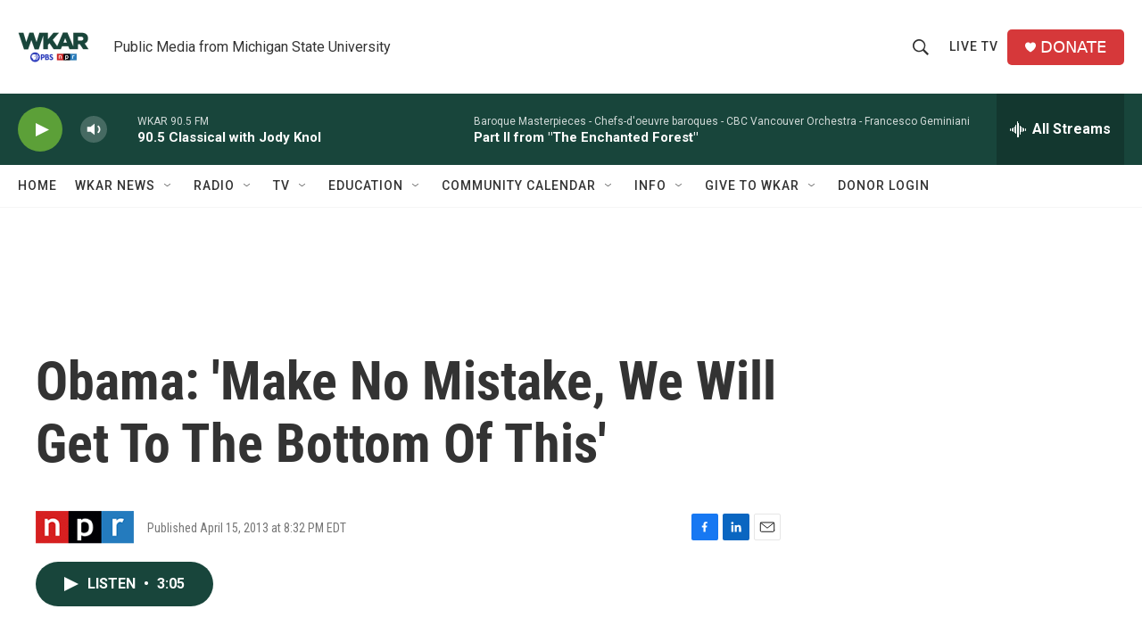

--- FILE ---
content_type: text/html;charset=UTF-8
request_url: https://www.wkar.org/2013-04-15/obama-make-no-mistake-we-will-get-to-the-bottom-of-this
body_size: 33343
content:
<!DOCTYPE html>
<html class="ArtP aside" lang="en">
    <head>
    <meta charset="UTF-8">

    

    <style data-cssvarsponyfill="true">
        :root { --siteBgColorInverse: #121212; --primaryTextColorInverse: #ffffff; --secondaryTextColorInverse: #cccccc; --tertiaryTextColorInverse: #cccccc; --headerBgColorInverse: #000000; --headerBorderColorInverse: #858585; --headerTextColorInverse: #ffffff; --secC1_Inverse: #a2a2a2; --secC4_Inverse: #282828; --headerNavBarBgColorInverse: #121212; --headerMenuBgColorInverse: #ffffff; --headerMenuTextColorInverse: #6b2b85; --headerMenuTextColorHoverInverse: #6b2b85; --liveBlogTextColorInverse: #ffffff; --applyButtonColorInverse: #4485D5; --applyButtonTextColorInverse: #4485D5; --siteBgColor: #ffffff; --primaryTextColor: #333333; --secondaryTextColor: #666666; --secC1: #767676; --secC4: #f5f5f5; --secC5: #ffffff; --siteBgColor: #ffffff; --siteInverseBgColor: #000000; --linkColor: #1a7fc3; --linkHoverColor: #125c8e; --headerBgColor: #ffffff; --headerBgColorInverse: #000000; --headerBorderColor: #e6e6e6; --headerBorderColorInverse: #858585; --tertiaryTextColor: #1c1c1c; --headerTextColor: #333333; --buttonTextColor: #ffffff; --headerNavBarBgColor: #ffffff; --headerNavBarTextColor: #333333; --headerMenuBgColor: #ffffff; --headerMenuTextColor: #333333; --headerMenuTextColorHover: #68ac4d; --liveBlogTextColor: #282829; --applyButtonColor: #194173; --applyButtonTextColor: #2c4273; --primaryColor1: #18453b; --primaryColor2: #5ca038; --breakingColor: #ff6f00; --secC2: #cccccc; --secC3: #e6e6e6; --secC5: #ffffff; --linkColor: #1a7fc3; --linkHoverColor: #125c8e; --donateBGColor: #d6383a; --headerIconColor: #ffffff; --hatButtonBgColor: #ffffff; --hatButtonBgHoverColor: #411c58; --hatButtonBorderColor: #411c58; --hatButtonBorderHoverColor: #ffffff; --hatButtoniconColor: #d62021; --hatButtonTextColor: #411c58; --hatButtonTextHoverColor: #ffffff; --footerTextColor: #ffffff; --footerTextBgColor: #ffffff; --footerPartnersBgColor: #000000; --listBorderColor: #030202; --gridBorderColor: #e6e6e6; --tagButtonBorderColor: #18453b; --tagButtonTextColor: #18453b; --breakingTextColor: #ffffff; --sectionTextColor: #ffffff; --contentWidth: 1240px; --primaryHeadlineFont: sans-serif; --secHlFont: sans-serif; --bodyFont: sans-serif; --colorWhite: #ffffff; --colorBlack: #000000;} .fonts-loaded { --primaryHeadlineFont: "Roboto Condensed"; --secHlFont: "Roboto Condensed"; --bodyFont: "Roboto"; --liveBlogBodyFont: "Roboto";}
    </style>

    
<meta name="robots" content="max-image-preview:large">


    <meta property="og:title" content="Obama: &#x27;Make No Mistake, We Will Get To The Bottom Of This&#x27;">

    <meta property="og:url" content="https://www.wkar.org/2013-04-15/obama-make-no-mistake-we-will-get-to-the-bottom-of-this">

    <meta property="og:description" content="President Obama addressed the nation after explosions at the Boston Marathon left multiple people injured on Monday.">

    <meta property="og:site_name" content="WKAR Public Media">



    <meta property="og:type" content="article">

    <meta property="article:published_time" content="2013-04-16T00:32:17">

    <meta property="article:modified_time" content="2021-08-01T18:02:27.746">
<meta name="disqus.shortname" content="npr-wkar">
<meta name="disqus.url" content="https://www.wkar.org/2013-04-15/obama-make-no-mistake-we-will-get-to-the-bottom-of-this">
<meta name="disqus.title" content="Obama: &#x27;Make No Mistake, We Will Get To The Bottom Of This&#x27;">
<meta name="disqus.identifier" content="0000017a-3912-dad6-adfb-fff796d10001">
    <meta property="fb:app_id" content="149991846842">


    
    <meta name="twitter:card" content="summary_large_image"/>
    
    
    
    
    <meta name="twitter:description" content="President Obama addressed the nation after explosions at the Boston Marathon left multiple people injured on Monday."/>
    
    
    
    
    
    
    <meta name="twitter:title" content="Obama: &#x27;Make No Mistake, We Will Get To The Bottom Of This&#x27;"/>
    

    <meta name="facebook-domain-verification" content="i8e4ri6s9x9d1siynkoug2z8wtp7vx">



    <link data-cssvarsponyfill="true" class="Webpack-css" rel="stylesheet" href="https://npr.brightspotcdn.com/resource/00000177-1bc0-debb-a57f-dfcf4a950000/styleguide/All.min.0db89f2a608a6b13cec2d9fc84f71c45.gz.css">

    

    <style>.FooterNavigation-items-item {
    display: inline-block
}</style>
<style>[class*='-articleBody'] > ul,
[class*='-articleBody'] > ul ul {
    list-style-type: disc;
}</style>


    <meta name="viewport" content="width=device-width, initial-scale=1, viewport-fit=cover"><title>Obama: &#x27;Make No Mistake, We Will Get To The Bottom Of This&#x27; | WKAR Public Media</title><meta name="description" content="President Obama addressed the nation after explosions at the Boston Marathon left multiple people injured on Monday."><link rel="canonical" href="https://www.npr.org/2013/04/15/177388254/obama-make-no-mistake-we-will-get-to-the-bottom-of-this?ft=nprml&amp;f=177388254"><meta name="brightspot.contentId" content="0000017a-3912-dad6-adfb-fff796d10001"><link rel="apple-touch-icon"sizes="180x180"href="/apple-touch-icon.png"><link rel="icon"type="image/png"href="/favicon-32x32.png"><link rel="icon"type="image/png"href="/favicon-16x16.png">
    
    
    <meta name="brightspot-dataLayer" content="{
  &quot;author&quot; : &quot;&quot;,
  &quot;bspStoryId&quot; : &quot;0000017a-3912-dad6-adfb-fff796d10001&quot;,
  &quot;category&quot; : &quot;&quot;,
  &quot;inlineAudio&quot; : 1,
  &quot;keywords&quot; : &quot;&quot;,
  &quot;nprCmsSite&quot; : true,
  &quot;nprStoryId&quot; : &quot;177388254&quot;,
  &quot;pageType&quot; : &quot;news-story&quot;,
  &quot;program&quot; : &quot;All Things Considered on 90.5 WKAR, All Things Considered on AM 870 NewsTalk&quot;,
  &quot;publishedDate&quot; : &quot;2013-04-15T20:32:17Z&quot;,
  &quot;siteName&quot; : &quot;WKAR Public Media&quot;,
  &quot;station&quot; : &quot;WKAR Public Media&quot;,
  &quot;stationOrgId&quot; : &quot;1177&quot;,
  &quot;storyOrgId&quot; : &quot;s1&quot;,
  &quot;storyTheme&quot; : &quot;news-story&quot;,
  &quot;storyTitle&quot; : &quot;Obama: &#x27;Make No Mistake, We Will Get To The Bottom Of This&#x27;&quot;,
  &quot;timezone&quot; : &quot;America/Detroit&quot;,
  &quot;wordCount&quot; : 0,
  &quot;series&quot; : &quot;&quot;
}">
    <script id="brightspot-dataLayer">
        (function () {
            var dataValue = document.head.querySelector('meta[name="brightspot-dataLayer"]').content;
            if (dataValue) {
                window.brightspotDataLayer = JSON.parse(dataValue);
            }
        })();
    </script>

    <link rel="amphtml" href="https://www.wkar.org/2013-04-15/obama-make-no-mistake-we-will-get-to-the-bottom-of-this?_amp=true">

    

    
    <script src="https://npr.brightspotcdn.com/resource/00000177-1bc0-debb-a57f-dfcf4a950000/styleguide/All.min.fd8f7fccc526453c829dde80fc7c2ef5.gz.js" async></script>
    

    <script type="application/ld+json">{"@context":"http://schema.org","@type":"NewsArticle","dateModified":"2021-08-01T14:02:27Z","datePublished":"2013-04-15T20:32:17Z","headline":"Obama: 'Make No Mistake, We Will Get To The Bottom Of This'","mainEntityOfPage":{"@type":"NewsArticle","@id":"https://www.wkar.org/2013-04-15/obama-make-no-mistake-we-will-get-to-the-bottom-of-this"},"publisher":{"@type":"Organization","name":"WKAR","logo":{"@context":"http://schema.org","@type":"ImageObject","height":"60","url":"https://npr.brightspotcdn.com/dims4/default/d5da65c/2147483647/resize/x60/quality/90/?url=http%3A%2F%2Fnpr-brightspot.s3.amazonaws.com%2F8e%2F2f%2Fbd9a45b94b1b9ced4e9e6a5a8ab5%2Fwkar-pbs-npr-200x150.png","width":"80"}}}</script><meta name="gtm-dataLayer" content="{
  &quot;gtmAuthor&quot; : &quot;&quot;,
  &quot;gtmBspStoryId&quot; : &quot;0000017a-3912-dad6-adfb-fff796d10001&quot;,
  &quot;gtmCategory&quot; : &quot;&quot;,
  &quot;gtmInlineAudio&quot; : 1,
  &quot;gtmKeywords&quot; : &quot;&quot;,
  &quot;gtmNprCmsSite&quot; : true,
  &quot;gtmNprStoryId&quot; : &quot;177388254&quot;,
  &quot;gtmPageType&quot; : &quot;news-story&quot;,
  &quot;gtmProgram&quot; : &quot;All Things Considered on 90.5 WKAR, All Things Considered on AM 870 NewsTalk&quot;,
  &quot;gtmPublishedDate&quot; : &quot;2013-04-15T20:32:17Z&quot;,
  &quot;gtmSiteName&quot; : &quot;WKAR Public Media&quot;,
  &quot;gtmStation&quot; : &quot;WKAR Public Media&quot;,
  &quot;gtmStationOrgId&quot; : &quot;1177&quot;,
  &quot;gtmStoryOrgId&quot; : &quot;s1&quot;,
  &quot;gtmStoryTheme&quot; : &quot;news-story&quot;,
  &quot;gtmStoryTitle&quot; : &quot;Obama: &#x27;Make No Mistake, We Will Get To The Bottom Of This&#x27;&quot;,
  &quot;gtmTimezone&quot; : &quot;America/Detroit&quot;,
  &quot;gtmWordCount&quot; : 0,
  &quot;gtmSeries&quot; : &quot;&quot;
}"><script>

    (function () {
        var dataValue = document.head.querySelector('meta[name="gtm-dataLayer"]').content;
        if (dataValue) {
            window.dataLayer = window.dataLayer || [];
            dataValue = JSON.parse(dataValue);
            dataValue['event'] = 'gtmFirstView';
            window.dataLayer.push(dataValue);
        }
    })();

    (function(w,d,s,l,i){w[l]=w[l]||[];w[l].push({'gtm.start':
            new Date().getTime(),event:'gtm.js'});var f=d.getElementsByTagName(s)[0],
        j=d.createElement(s),dl=l!='dataLayer'?'&l='+l:'';j.async=true;j.src=
        'https://www.googletagmanager.com/gtm.js?id='+i+dl;f.parentNode.insertBefore(j,f);
})(window,document,'script','dataLayer','GTM-N39QFDR');</script><script type="application/ld+json">{"@context":"http://schema.org","@type":"ListenAction","description":"President Obama addressed the nation after explosions at the Boston Marathon left multiple people injured on Monday.","name":"Obama: 'Make No Mistake, We Will Get To The Bottom Of This'"}</script><!-- no longer used, moved disqus script to be loaded by ps-disqus-comment-module.js to avoid errors --><script>

  window.fbAsyncInit = function() {
      FB.init({
          
              appId : '149991846842',
          
          xfbml : true,
          version : 'v2.9'
      });
  };

  (function(d, s, id){
     var js, fjs = d.getElementsByTagName(s)[0];
     if (d.getElementById(id)) {return;}
     js = d.createElement(s); js.id = id;
     js.src = "//connect.facebook.net/en_US/sdk.js";
     fjs.parentNode.insertBefore(js, fjs);
   }(document, 'script', 'facebook-jssdk'));
</script>
<script async="async" src="https://securepubads.g.doubleclick.net/tag/js/gpt.js"></script>
<script type="text/javascript">
    // Google tag setup
    var googletag = googletag || {};
    googletag.cmd = googletag.cmd || [];

    googletag.cmd.push(function () {
        // @see https://developers.google.com/publisher-tag/reference#googletag.PubAdsService_enableLazyLoad
        googletag.pubads().enableLazyLoad({
            fetchMarginPercent: 100, // fetch and render ads within this % of viewport
            renderMarginPercent: 100,
            mobileScaling: 1  // Same on mobile.
        });

        googletag.pubads().enableSingleRequest()
        googletag.pubads().enableAsyncRendering()
        googletag.pubads().collapseEmptyDivs()
        googletag.pubads().disableInitialLoad()
        googletag.enableServices()
    })
</script>
<script>window.addEventListener('DOMContentLoaded', (event) => {
    window.nulldurationobserver = new MutationObserver(function (mutations) {
        document.querySelectorAll('.StreamPill-duration').forEach(pill => { 
      if (pill.innerText == "LISTENNULL") {
         pill.innerText = "LISTEN"
      } 
    });
      });

      window.nulldurationobserver.observe(document.body, {
        childList: true,
        subtree: true
      });
});
</script>


    <script>
        var head = document.getElementsByTagName('head')
        head = head[0]
        var link = document.createElement('link');
        link.setAttribute('href', 'https://fonts.googleapis.com/css?family=Roboto Condensed|Roboto|Roboto:400,500,700&display=swap');
        var relList = link.relList;

        if (relList && relList.supports('preload')) {
            link.setAttribute('as', 'style');
            link.setAttribute('rel', 'preload');
            link.setAttribute('onload', 'this.rel="stylesheet"');
            link.setAttribute('crossorigin', 'anonymous');
        } else {
            link.setAttribute('rel', 'stylesheet');
        }

        head.appendChild(link);
    </script>
</head>


    <body class="Page-body" data-content-width="1240px">
    <noscript>
    <iframe src="https://www.googletagmanager.com/ns.html?id=GTM-N39QFDR" height="0" width="0" style="display:none;visibility:hidden"></iframe>
</noscript>
        

    <!-- Putting icons here, so we don't have to include in a bunch of -body hbs's -->
<svg xmlns="http://www.w3.org/2000/svg" style="display:none" id="iconsMap1" class="iconsMap">
    <symbol id="play-icon" viewBox="0 0 115 115">
        <polygon points="0,0 115,57.5 0,115" fill="currentColor" />
    </symbol>
    <symbol id="grid" viewBox="0 0 32 32">
            <g>
                <path d="M6.4,5.7 C6.4,6.166669 6.166669,6.4 5.7,6.4 L0.7,6.4 C0.233331,6.4 0,6.166669 0,5.7 L0,0.7 C0,0.233331 0.233331,0 0.7,0 L5.7,0 C6.166669,0 6.4,0.233331 6.4,0.7 L6.4,5.7 Z M19.2,5.7 C19.2,6.166669 18.966669,6.4 18.5,6.4 L13.5,6.4 C13.033331,6.4 12.8,6.166669 12.8,5.7 L12.8,0.7 C12.8,0.233331 13.033331,0 13.5,0 L18.5,0 C18.966669,0 19.2,0.233331 19.2,0.7 L19.2,5.7 Z M32,5.7 C32,6.166669 31.766669,6.4 31.3,6.4 L26.3,6.4 C25.833331,6.4 25.6,6.166669 25.6,5.7 L25.6,0.7 C25.6,0.233331 25.833331,0 26.3,0 L31.3,0 C31.766669,0 32,0.233331 32,0.7 L32,5.7 Z M6.4,18.5 C6.4,18.966669 6.166669,19.2 5.7,19.2 L0.7,19.2 C0.233331,19.2 0,18.966669 0,18.5 L0,13.5 C0,13.033331 0.233331,12.8 0.7,12.8 L5.7,12.8 C6.166669,12.8 6.4,13.033331 6.4,13.5 L6.4,18.5 Z M19.2,18.5 C19.2,18.966669 18.966669,19.2 18.5,19.2 L13.5,19.2 C13.033331,19.2 12.8,18.966669 12.8,18.5 L12.8,13.5 C12.8,13.033331 13.033331,12.8 13.5,12.8 L18.5,12.8 C18.966669,12.8 19.2,13.033331 19.2,13.5 L19.2,18.5 Z M32,18.5 C32,18.966669 31.766669,19.2 31.3,19.2 L26.3,19.2 C25.833331,19.2 25.6,18.966669 25.6,18.5 L25.6,13.5 C25.6,13.033331 25.833331,12.8 26.3,12.8 L31.3,12.8 C31.766669,12.8 32,13.033331 32,13.5 L32,18.5 Z M6.4,31.3 C6.4,31.766669 6.166669,32 5.7,32 L0.7,32 C0.233331,32 0,31.766669 0,31.3 L0,26.3 C0,25.833331 0.233331,25.6 0.7,25.6 L5.7,25.6 C6.166669,25.6 6.4,25.833331 6.4,26.3 L6.4,31.3 Z M19.2,31.3 C19.2,31.766669 18.966669,32 18.5,32 L13.5,32 C13.033331,32 12.8,31.766669 12.8,31.3 L12.8,26.3 C12.8,25.833331 13.033331,25.6 13.5,25.6 L18.5,25.6 C18.966669,25.6 19.2,25.833331 19.2,26.3 L19.2,31.3 Z M32,31.3 C32,31.766669 31.766669,32 31.3,32 L26.3,32 C25.833331,32 25.6,31.766669 25.6,31.3 L25.6,26.3 C25.6,25.833331 25.833331,25.6 26.3,25.6 L31.3,25.6 C31.766669,25.6 32,25.833331 32,26.3 L32,31.3 Z" id=""></path>
            </g>
    </symbol>
    <symbol id="radio-stream" width="18" height="19" viewBox="0 0 18 19">
        <g fill="currentColor" fill-rule="nonzero">
            <path d="M.5 8c-.276 0-.5.253-.5.565v1.87c0 .312.224.565.5.565s.5-.253.5-.565v-1.87C1 8.253.776 8 .5 8zM2.5 8c-.276 0-.5.253-.5.565v1.87c0 .312.224.565.5.565s.5-.253.5-.565v-1.87C3 8.253 2.776 8 2.5 8zM3.5 7c-.276 0-.5.276-.5.617v3.766c0 .34.224.617.5.617s.5-.276.5-.617V7.617C4 7.277 3.776 7 3.5 7zM5.5 6c-.276 0-.5.275-.5.613v5.774c0 .338.224.613.5.613s.5-.275.5-.613V6.613C6 6.275 5.776 6 5.5 6zM6.5 4c-.276 0-.5.26-.5.58v8.84c0 .32.224.58.5.58s.5-.26.5-.58V4.58C7 4.26 6.776 4 6.5 4zM8.5 0c-.276 0-.5.273-.5.61v17.78c0 .337.224.61.5.61s.5-.273.5-.61V.61C9 .273 8.776 0 8.5 0zM9.5 2c-.276 0-.5.274-.5.612v14.776c0 .338.224.612.5.612s.5-.274.5-.612V2.612C10 2.274 9.776 2 9.5 2zM11.5 5c-.276 0-.5.276-.5.616v8.768c0 .34.224.616.5.616s.5-.276.5-.616V5.616c0-.34-.224-.616-.5-.616zM12.5 6c-.276 0-.5.262-.5.584v4.832c0 .322.224.584.5.584s.5-.262.5-.584V6.584c0-.322-.224-.584-.5-.584zM14.5 7c-.276 0-.5.29-.5.647v3.706c0 .357.224.647.5.647s.5-.29.5-.647V7.647C15 7.29 14.776 7 14.5 7zM15.5 8c-.276 0-.5.253-.5.565v1.87c0 .312.224.565.5.565s.5-.253.5-.565v-1.87c0-.312-.224-.565-.5-.565zM17.5 8c-.276 0-.5.253-.5.565v1.87c0 .312.224.565.5.565s.5-.253.5-.565v-1.87c0-.312-.224-.565-.5-.565z"/>
        </g>
    </symbol>
    <symbol id="icon-magnify" viewBox="0 0 31 31">
        <g>
            <path fill-rule="evenodd" d="M22.604 18.89l-.323.566 8.719 8.8L28.255 31l-8.719-8.8-.565.404c-2.152 1.346-4.386 2.018-6.7 2.018-3.39 0-6.284-1.21-8.679-3.632C1.197 18.568 0 15.66 0 12.27c0-3.39 1.197-6.283 3.592-8.678C5.987 1.197 8.88 0 12.271 0c3.39 0 6.283 1.197 8.678 3.592 2.395 2.395 3.593 5.288 3.593 8.679 0 2.368-.646 4.574-1.938 6.62zM19.162 5.77C17.322 3.925 15.089 3 12.46 3c-2.628 0-4.862.924-6.702 2.77C3.92 7.619 3 9.862 3 12.5c0 2.639.92 4.882 2.76 6.73C7.598 21.075 9.832 22 12.46 22c2.629 0 4.862-.924 6.702-2.77C21.054 17.33 22 15.085 22 12.5c0-2.586-.946-4.83-2.838-6.73z"/>
        </g>
    </symbol>
    <symbol id="burger-menu" viewBox="0 0 14 10">
        <g>
            <path fill-rule="evenodd" d="M0 5.5v-1h14v1H0zM0 1V0h14v1H0zm0 9V9h14v1H0z"></path>
        </g>
    </symbol>
    <symbol id="close-x" viewBox="0 0 14 14">
        <g>
            <path fill-rule="nonzero" d="M6.336 7L0 .664.664 0 7 6.336 13.336 0 14 .664 7.664 7 14 13.336l-.664.664L7 7.664.664 14 0 13.336 6.336 7z"></path>
        </g>
    </symbol>
    <symbol id="share-more-arrow" viewBox="0 0 512 512" style="enable-background:new 0 0 512 512;">
        <g>
            <g>
                <path d="M512,241.7L273.643,3.343v156.152c-71.41,3.744-138.015,33.337-188.958,84.28C30.075,298.384,0,370.991,0,448.222v60.436
                    l29.069-52.985c45.354-82.671,132.173-134.027,226.573-134.027c5.986,0,12.004,0.212,18.001,0.632v157.779L512,241.7z
                    M255.642,290.666c-84.543,0-163.661,36.792-217.939,98.885c26.634-114.177,129.256-199.483,251.429-199.483h15.489V78.131
                    l163.568,163.568L304.621,405.267V294.531l-13.585-1.683C279.347,291.401,267.439,290.666,255.642,290.666z"></path>
            </g>
        </g>
    </symbol>
    <symbol id="chevron" viewBox="0 0 100 100">
        <g>
            <path d="M22.4566257,37.2056786 L-21.4456527,71.9511488 C-22.9248661,72.9681457 -24.9073712,72.5311671 -25.8758148,70.9765924 L-26.9788683,69.2027424 C-27.9450684,67.6481676 -27.5292733,65.5646602 -26.0500598,64.5484493 L20.154796,28.2208967 C21.5532435,27.2597011 23.3600078,27.2597011 24.759951,28.2208967 L71.0500598,64.4659264 C72.5292733,65.4829232 72.9450684,67.5672166 71.9788683,69.1217913 L70.8750669,70.8956413 C69.9073712,72.4502161 67.9241183,72.8848368 66.4449048,71.8694118 L22.4566257,37.2056786 Z" id="Transparent-Chevron" transform="translate(22.500000, 50.000000) rotate(90.000000) translate(-22.500000, -50.000000) "></path>
        </g>
    </symbol>
</svg>

<svg xmlns="http://www.w3.org/2000/svg" style="display:none" id="iconsMap2" class="iconsMap">
    <symbol id="mono-icon-facebook" viewBox="0 0 10 19">
        <path fill-rule="evenodd" d="M2.707 18.25V10.2H0V7h2.707V4.469c0-1.336.375-2.373 1.125-3.112C4.582.62 5.578.25 6.82.25c1.008 0 1.828.047 2.461.14v2.848H7.594c-.633 0-1.067.14-1.301.422-.188.235-.281.61-.281 1.125V7H9l-.422 3.2H6.012v8.05H2.707z"></path>
    </symbol>
    <symbol id="mono-icon-instagram" viewBox="0 0 17 17">
        <g>
            <path fill-rule="evenodd" d="M8.281 4.207c.727 0 1.4.182 2.022.545a4.055 4.055 0 0 1 1.476 1.477c.364.62.545 1.294.545 2.021 0 .727-.181 1.4-.545 2.021a4.055 4.055 0 0 1-1.476 1.477 3.934 3.934 0 0 1-2.022.545c-.726 0-1.4-.182-2.021-.545a4.055 4.055 0 0 1-1.477-1.477 3.934 3.934 0 0 1-.545-2.021c0-.727.182-1.4.545-2.021A4.055 4.055 0 0 1 6.26 4.752a3.934 3.934 0 0 1 2.021-.545zm0 6.68a2.54 2.54 0 0 0 1.864-.774 2.54 2.54 0 0 0 .773-1.863 2.54 2.54 0 0 0-.773-1.863 2.54 2.54 0 0 0-1.864-.774 2.54 2.54 0 0 0-1.863.774 2.54 2.54 0 0 0-.773 1.863c0 .727.257 1.348.773 1.863a2.54 2.54 0 0 0 1.863.774zM13.45 4.03c-.023.258-.123.48-.299.668a.856.856 0 0 1-.65.281.913.913 0 0 1-.668-.28.913.913 0 0 1-.281-.669c0-.258.094-.48.281-.668a.913.913 0 0 1 .668-.28c.258 0 .48.093.668.28.187.188.281.41.281.668zm2.672.95c.023.656.035 1.746.035 3.269 0 1.523-.017 2.62-.053 3.287-.035.668-.134 1.248-.298 1.74a4.098 4.098 0 0 1-.967 1.53 4.098 4.098 0 0 1-1.53.966c-.492.164-1.072.264-1.74.3-.668.034-1.763.052-3.287.052-1.523 0-2.619-.018-3.287-.053-.668-.035-1.248-.146-1.74-.334a3.747 3.747 0 0 1-1.53-.931 4.098 4.098 0 0 1-.966-1.53c-.164-.492-.264-1.072-.299-1.74C.424 10.87.406 9.773.406 8.25S.424 5.63.46 4.963c.035-.668.135-1.248.299-1.74.21-.586.533-1.096.967-1.53A4.098 4.098 0 0 1 3.254.727c.492-.164 1.072-.264 1.74-.3C5.662.394 6.758.376 8.281.376c1.524 0 2.62.018 3.287.053.668.035 1.248.135 1.74.299a4.098 4.098 0 0 1 2.496 2.496c.165.492.27 1.078.317 1.757zm-1.687 7.91c.14-.399.234-1.032.28-1.899.024-.515.036-1.242.036-2.18V7.689c0-.961-.012-1.688-.035-2.18-.047-.89-.14-1.524-.281-1.899a2.537 2.537 0 0 0-1.512-1.511c-.375-.14-1.008-.235-1.899-.282a51.292 51.292 0 0 0-2.18-.035H7.72c-.938 0-1.664.012-2.18.035-.867.047-1.5.141-1.898.282a2.537 2.537 0 0 0-1.512 1.511c-.14.375-.234 1.008-.281 1.899a51.292 51.292 0 0 0-.036 2.18v1.125c0 .937.012 1.664.036 2.18.047.866.14 1.5.28 1.898.306.726.81 1.23 1.513 1.511.398.141 1.03.235 1.898.282.516.023 1.242.035 2.18.035h1.125c.96 0 1.687-.012 2.18-.035.89-.047 1.523-.141 1.898-.282.726-.304 1.23-.808 1.512-1.511z"></path>
        </g>
    </symbol>
    <symbol id="mono-icon-email" viewBox="0 0 512 512">
        <g>
            <path d="M67,148.7c11,5.8,163.8,89.1,169.5,92.1c5.7,3,11.5,4.4,20.5,4.4c9,0,14.8-1.4,20.5-4.4c5.7-3,158.5-86.3,169.5-92.1
                c4.1-2.1,11-5.9,12.5-10.2c2.6-7.6-0.2-10.5-11.3-10.5H257H65.8c-11.1,0-13.9,3-11.3,10.5C56,142.9,62.9,146.6,67,148.7z"></path>
            <path d="M455.7,153.2c-8.2,4.2-81.8,56.6-130.5,88.1l82.2,92.5c2,2,2.9,4.4,1.8,5.6c-1.2,1.1-3.8,0.5-5.9-1.4l-98.6-83.2
                c-14.9,9.6-25.4,16.2-27.2,17.2c-7.7,3.9-13.1,4.4-20.5,4.4c-7.4,0-12.8-0.5-20.5-4.4c-1.9-1-12.3-7.6-27.2-17.2l-98.6,83.2
                c-2,2-4.7,2.6-5.9,1.4c-1.2-1.1-0.3-3.6,1.7-5.6l82.1-92.5c-48.7-31.5-123.1-83.9-131.3-88.1c-8.8-4.5-9.3,0.8-9.3,4.9
                c0,4.1,0,205,0,205c0,9.3,13.7,20.9,23.5,20.9H257h185.5c9.8,0,21.5-11.7,21.5-20.9c0,0,0-201,0-205
                C464,153.9,464.6,148.7,455.7,153.2z"></path>
        </g>
    </symbol>
    <symbol id="default-image" width="24" height="24" viewBox="0 0 24 24" fill="none" stroke="currentColor" stroke-width="2" stroke-linecap="round" stroke-linejoin="round" class="feather feather-image">
        <rect x="3" y="3" width="18" height="18" rx="2" ry="2"></rect>
        <circle cx="8.5" cy="8.5" r="1.5"></circle>
        <polyline points="21 15 16 10 5 21"></polyline>
    </symbol>
    <symbol id="icon-email" width="18px" viewBox="0 0 20 14">
        <g id="Symbols" stroke="none" stroke-width="1" fill="none" fill-rule="evenodd" stroke-linecap="round" stroke-linejoin="round">
            <g id="social-button-bar" transform="translate(-125.000000, -8.000000)" stroke="#000000">
                <g id="Group-2" transform="translate(120.000000, 0.000000)">
                    <g id="envelope" transform="translate(6.000000, 9.000000)">
                        <path d="M17.5909091,10.6363636 C17.5909091,11.3138182 17.0410909,11.8636364 16.3636364,11.8636364 L1.63636364,11.8636364 C0.958909091,11.8636364 0.409090909,11.3138182 0.409090909,10.6363636 L0.409090909,1.63636364 C0.409090909,0.958090909 0.958909091,0.409090909 1.63636364,0.409090909 L16.3636364,0.409090909 C17.0410909,0.409090909 17.5909091,0.958090909 17.5909091,1.63636364 L17.5909091,10.6363636 L17.5909091,10.6363636 Z" id="Stroke-406"></path>
                        <polyline id="Stroke-407" points="17.1818182 0.818181818 9 7.36363636 0.818181818 0.818181818"></polyline>
                    </g>
                </g>
            </g>
        </g>
    </symbol>
    <symbol id="mono-icon-print" viewBox="0 0 12 12">
        <g fill-rule="evenodd">
            <path fill-rule="nonzero" d="M9 10V7H3v3H1a1 1 0 0 1-1-1V4a1 1 0 0 1 1-1h10a1 1 0 0 1 1 1v3.132A2.868 2.868 0 0 1 9.132 10H9zm.5-4.5a1 1 0 1 0 0-2 1 1 0 0 0 0 2zM3 0h6v2H3z"></path>
            <path d="M4 8h4v4H4z"></path>
        </g>
    </symbol>
    <symbol id="mono-icon-copylink" viewBox="0 0 12 12">
        <g fill-rule="evenodd">
            <path d="M10.199 2.378c.222.205.4.548.465.897.062.332.016.614-.132.774L8.627 6.106c-.187.203-.512.232-.75-.014a.498.498 0 0 0-.706.028.499.499 0 0 0 .026.706 1.509 1.509 0 0 0 2.165-.04l1.903-2.06c.37-.398.506-.98.382-1.636-.105-.557-.392-1.097-.77-1.445L9.968.8C9.591.452 9.03.208 8.467.145 7.803.072 7.233.252 6.864.653L4.958 2.709a1.509 1.509 0 0 0 .126 2.161.5.5 0 1 0 .68-.734c-.264-.218-.26-.545-.071-.747L7.597 1.33c.147-.16.425-.228.76-.19.353.038.71.188.931.394l.91.843.001.001zM1.8 9.623c-.222-.205-.4-.549-.465-.897-.062-.332-.016-.614.132-.774l1.905-2.057c.187-.203.512-.232.75.014a.498.498 0 0 0 .706-.028.499.499 0 0 0-.026-.706 1.508 1.508 0 0 0-2.165.04L.734 7.275c-.37.399-.506.98-.382 1.637.105.557.392 1.097.77 1.445l.91.843c.376.35.937.594 1.5.656.664.073 1.234-.106 1.603-.507L7.04 9.291a1.508 1.508 0 0 0-.126-2.16.5.5 0 0 0-.68.734c.264.218.26.545.071.747l-1.904 2.057c-.147.16-.425.228-.76.191-.353-.038-.71-.188-.931-.394l-.91-.843z"></path>
            <path d="M8.208 3.614a.5.5 0 0 0-.707.028L3.764 7.677a.5.5 0 0 0 .734.68L8.235 4.32a.5.5 0 0 0-.027-.707"></path>
        </g>
    </symbol>
    <symbol id="mono-icon-linkedin" viewBox="0 0 16 17">
        <g fill-rule="evenodd">
            <path d="M3.734 16.125H.464V5.613h3.27zM2.117 4.172c-.515 0-.96-.188-1.336-.563A1.825 1.825 0 0 1 .22 2.273c0-.515.187-.96.562-1.335.375-.375.82-.563 1.336-.563.516 0 .961.188 1.336.563.375.375.563.82.563 1.335 0 .516-.188.961-.563 1.336-.375.375-.82.563-1.336.563zM15.969 16.125h-3.27v-5.133c0-.844-.07-1.453-.21-1.828-.259-.633-.762-.95-1.512-.95s-1.278.282-1.582.845c-.235.421-.352 1.043-.352 1.863v5.203H5.809V5.613h3.128v1.442h.036c.234-.469.609-.856 1.125-1.16.562-.375 1.218-.563 1.968-.563 1.524 0 2.59.48 3.2 1.441.468.774.703 1.97.703 3.586v5.766z"></path>
        </g>
    </symbol>
    <symbol id="mono-icon-pinterest" viewBox="0 0 512 512">
        <g>
            <path d="M256,32C132.3,32,32,132.3,32,256c0,91.7,55.2,170.5,134.1,205.2c-0.6-15.6-0.1-34.4,3.9-51.4
                c4.3-18.2,28.8-122.1,28.8-122.1s-7.2-14.3-7.2-35.4c0-33.2,19.2-58,43.2-58c20.4,0,30.2,15.3,30.2,33.6
                c0,20.5-13.1,51.1-19.8,79.5c-5.6,23.8,11.9,43.1,35.4,43.1c42.4,0,71-54.5,71-119.1c0-49.1-33.1-85.8-93.2-85.8
                c-67.9,0-110.3,50.7-110.3,107.3c0,19.5,5.8,33.3,14.8,43.9c4.1,4.9,4.7,6.9,3.2,12.5c-1.1,4.1-3.5,14-4.6,18
                c-1.5,5.7-6.1,7.7-11.2,5.6c-31.3-12.8-45.9-47-45.9-85.6c0-63.6,53.7-139.9,160.1-139.9c85.5,0,141.8,61.9,141.8,128.3
                c0,87.9-48.9,153.5-120.9,153.5c-24.2,0-46.9-13.1-54.7-27.9c0,0-13,51.6-15.8,61.6c-4.7,17.3-14,34.5-22.5,48
                c20.1,5.9,41.4,9.2,63.5,9.2c123.7,0,224-100.3,224-224C480,132.3,379.7,32,256,32z"></path>
        </g>
    </symbol>
    <symbol id="mono-icon-tumblr" viewBox="0 0 512 512">
        <g>
            <path d="M321.2,396.3c-11.8,0-22.4-2.8-31.5-8.3c-6.9-4.1-11.5-9.6-14-16.4c-2.6-6.9-3.6-22.3-3.6-46.4V224h96v-64h-96V48h-61.9
                c-2.7,21.5-7.5,44.7-14.5,58.6c-7,13.9-14,25.8-25.6,35.7c-11.6,9.9-25.6,17.9-41.9,23.3V224h48v140.4c0,19,2,33.5,5.9,43.5
                c4,10,11.1,19.5,21.4,28.4c10.3,8.9,22.8,15.7,37.3,20.5c14.6,4.8,31.4,7.2,50.4,7.2c16.7,0,30.3-1.7,44.7-5.1
                c14.4-3.4,30.5-9.3,48.2-17.6v-65.6C363.2,389.4,342.3,396.3,321.2,396.3z"></path>
        </g>
    </symbol>
    <symbol id="mono-icon-twitter" viewBox="0 0 1200 1227">
        <g>
            <path d="M714.163 519.284L1160.89 0H1055.03L667.137 450.887L357.328 0H0L468.492 681.821L0 1226.37H105.866L515.491
            750.218L842.672 1226.37H1200L714.137 519.284H714.163ZM569.165 687.828L521.697 619.934L144.011 79.6944H306.615L611.412
            515.685L658.88 583.579L1055.08 1150.3H892.476L569.165 687.854V687.828Z" fill="white"></path>
        </g>
    </symbol>
    <symbol id="mono-icon-youtube" viewBox="0 0 512 512">
        <g>
            <path fill-rule="evenodd" d="M508.6,148.8c0-45-33.1-81.2-74-81.2C379.2,65,322.7,64,265,64c-3,0-6,0-9,0s-6,0-9,0c-57.6,0-114.2,1-169.6,3.6
                c-40.8,0-73.9,36.4-73.9,81.4C1,184.6-0.1,220.2,0,255.8C-0.1,291.4,1,327,3.4,362.7c0,45,33.1,81.5,73.9,81.5
                c58.2,2.7,117.9,3.9,178.6,3.8c60.8,0.2,120.3-1,178.6-3.8c40.9,0,74-36.5,74-81.5c2.4-35.7,3.5-71.3,3.4-107
                C512.1,220.1,511,184.5,508.6,148.8z M207,353.9V157.4l145,98.2L207,353.9z"></path>
        </g>
    </symbol>
    <symbol id="mono-icon-flipboard" viewBox="0 0 500 500">
        <g>
            <path d="M0,0V500H500V0ZM400,200H300V300H200V400H100V100H400Z"></path>
        </g>
    </symbol>
    <symbol id="mono-icon-bluesky" viewBox="0 0 568 501">
        <g>
            <path d="M123.121 33.6637C188.241 82.5526 258.281 181.681 284 234.873C309.719 181.681 379.759 82.5526 444.879
            33.6637C491.866 -1.61183 568 -28.9064 568 57.9464C568 75.2916 558.055 203.659 552.222 224.501C531.947 296.954
            458.067 315.434 392.347 304.249C507.222 323.8 536.444 388.56 473.333 453.32C353.473 576.312 301.061 422.461
            287.631 383.039C285.169 375.812 284.017 372.431 284 375.306C283.983 372.431 282.831 375.812 280.369 383.039C266.939
            422.461 214.527 576.312 94.6667 453.32C31.5556 388.56 60.7778 323.8 175.653 304.249C109.933 315.434 36.0535
            296.954 15.7778 224.501C9.94525 203.659 0 75.2916 0 57.9464C0 -28.9064 76.1345 -1.61183 123.121 33.6637Z"
            fill="white">
            </path>
        </g>
    </symbol>
    <symbol id="mono-icon-threads" viewBox="0 0 192 192">
        <g>
            <path d="M141.537 88.9883C140.71 88.5919 139.87 88.2104 139.019 87.8451C137.537 60.5382 122.616 44.905 97.5619 44.745C97.4484 44.7443 97.3355 44.7443 97.222 44.7443C82.2364 44.7443 69.7731 51.1409 62.102 62.7807L75.881 72.2328C81.6116 63.5383 90.6052 61.6848 97.2286 61.6848C97.3051 61.6848 97.3819 61.6848 97.4576 61.6855C105.707 61.7381 111.932 64.1366 115.961 68.814C118.893 72.2193 120.854 76.925 121.825 82.8638C114.511 81.6207 106.601 81.2385 98.145 81.7233C74.3247 83.0954 59.0111 96.9879 60.0396 116.292C60.5615 126.084 65.4397 134.508 73.775 140.011C80.8224 144.663 89.899 146.938 99.3323 146.423C111.79 145.74 121.563 140.987 128.381 132.296C133.559 125.696 136.834 117.143 138.28 106.366C144.217 109.949 148.617 114.664 151.047 120.332C155.179 129.967 155.42 145.8 142.501 158.708C131.182 170.016 117.576 174.908 97.0135 175.059C74.2042 174.89 56.9538 167.575 45.7381 153.317C35.2355 139.966 29.8077 120.682 29.6052 96C29.8077 71.3178 35.2355 52.0336 45.7381 38.6827C56.9538 24.4249 74.2039 17.11 97.0132 16.9405C119.988 17.1113 137.539 24.4614 149.184 38.788C154.894 45.8136 159.199 54.6488 162.037 64.9503L178.184 60.6422C174.744 47.9622 169.331 37.0357 161.965 27.974C147.036 9.60668 125.202 0.195148 97.0695 0H96.9569C68.8816 0.19447 47.2921 9.6418 32.7883 28.0793C19.8819 44.4864 13.2244 67.3157 13.0007 95.9325L13 96L13.0007 96.0675C13.2244 124.684 19.8819 147.514 32.7883 163.921C47.2921 182.358 68.8816 191.806 96.9569 192H97.0695C122.03 191.827 139.624 185.292 154.118 170.811C173.081 151.866 172.51 128.119 166.26 113.541C161.776 103.087 153.227 94.5962 141.537 88.9883ZM98.4405 129.507C88.0005 130.095 77.1544 125.409 76.6196 115.372C76.2232 107.93 81.9158 99.626 99.0812 98.6368C101.047 98.5234 102.976 98.468 104.871 98.468C111.106 98.468 116.939 99.0737 122.242 100.233C120.264 124.935 108.662 128.946 98.4405 129.507Z" fill="white"></path>
        </g>
    </symbol>
 </svg>

<svg xmlns="http://www.w3.org/2000/svg" style="display:none" id="iconsMap3" class="iconsMap">
    <symbol id="volume-mute" x="0px" y="0px" viewBox="0 0 24 24" style="enable-background:new 0 0 24 24;">
        <polygon fill="currentColor" points="11,5 6,9 2,9 2,15 6,15 11,19 "/>
        <line style="fill:none;stroke:currentColor;stroke-width:2;stroke-linecap:round;stroke-linejoin:round;" x1="23" y1="9" x2="17" y2="15"/>
        <line style="fill:none;stroke:currentColor;stroke-width:2;stroke-linecap:round;stroke-linejoin:round;" x1="17" y1="9" x2="23" y2="15"/>
    </symbol>
    <symbol id="volume-low" x="0px" y="0px" viewBox="0 0 24 24" style="enable-background:new 0 0 24 24;" xml:space="preserve">
        <polygon fill="currentColor" points="11,5 6,9 2,9 2,15 6,15 11,19 "/>
    </symbol>
    <symbol id="volume-mid" x="0px" y="0px" viewBox="0 0 24 24" style="enable-background:new 0 0 24 24;">
        <polygon fill="currentColor" points="11,5 6,9 2,9 2,15 6,15 11,19 "/>
        <path style="fill:none;stroke:currentColor;stroke-width:2;stroke-linecap:round;stroke-linejoin:round;" d="M15.5,8.5c2,2,2,5.1,0,7.1"/>
    </symbol>
    <symbol id="volume-high" x="0px" y="0px" viewBox="0 0 24 24" style="enable-background:new 0 0 24 24;">
        <polygon fill="currentColor" points="11,5 6,9 2,9 2,15 6,15 11,19 "/>
        <path style="fill:none;stroke:currentColor;stroke-width:2;stroke-linecap:round;stroke-linejoin:round;" d="M19.1,4.9c3.9,3.9,3.9,10.2,0,14.1 M15.5,8.5c2,2,2,5.1,0,7.1"/>
    </symbol>
    <symbol id="pause-icon" viewBox="0 0 12 16">
        <rect x="0" y="0" width="4" height="16" fill="currentColor"></rect>
        <rect x="8" y="0" width="4" height="16" fill="currentColor"></rect>
    </symbol>
    <symbol id="heart" viewBox="0 0 24 24">
        <g>
            <path d="M12 4.435c-1.989-5.399-12-4.597-12 3.568 0 4.068 3.06 9.481 12 14.997 8.94-5.516 12-10.929 12-14.997 0-8.118-10-8.999-12-3.568z"/>
        </g>
    </symbol>
    <symbol id="icon-location" width="24" height="24" viewBox="0 0 24 24" fill="currentColor" stroke="currentColor" stroke-width="2" stroke-linecap="round" stroke-linejoin="round" class="feather feather-map-pin">
        <path d="M21 10c0 7-9 13-9 13s-9-6-9-13a9 9 0 0 1 18 0z" fill="currentColor" fill-opacity="1"></path>
        <circle cx="12" cy="10" r="5" fill="#ffffff"></circle>
    </symbol>
    <symbol id="icon-ticket" width="23px" height="15px" viewBox="0 0 23 15">
        <g stroke="none" stroke-width="1" fill="none" fill-rule="evenodd">
            <g transform="translate(-625.000000, -1024.000000)">
                <g transform="translate(625.000000, 1024.000000)">
                    <path d="M0,12.057377 L0,3.94262296 C0.322189879,4.12588308 0.696256938,4.23076923 1.0952381,4.23076923 C2.30500469,4.23076923 3.28571429,3.26645946 3.28571429,2.07692308 C3.28571429,1.68461385 3.17904435,1.31680209 2.99266757,1 L20.0073324,1 C19.8209556,1.31680209 19.7142857,1.68461385 19.7142857,2.07692308 C19.7142857,3.26645946 20.6949953,4.23076923 21.9047619,4.23076923 C22.3037431,4.23076923 22.6778101,4.12588308 23,3.94262296 L23,12.057377 C22.6778101,11.8741169 22.3037431,11.7692308 21.9047619,11.7692308 C20.6949953,11.7692308 19.7142857,12.7335405 19.7142857,13.9230769 C19.7142857,14.3153862 19.8209556,14.6831979 20.0073324,15 L2.99266757,15 C3.17904435,14.6831979 3.28571429,14.3153862 3.28571429,13.9230769 C3.28571429,12.7335405 2.30500469,11.7692308 1.0952381,11.7692308 C0.696256938,11.7692308 0.322189879,11.8741169 -2.13162821e-14,12.057377 Z" fill="currentColor"></path>
                    <path d="M14.5,0.533333333 L14.5,15.4666667" stroke="#FFFFFF" stroke-linecap="square" stroke-dasharray="2"></path>
                </g>
            </g>
        </g>
    </symbol>
    <symbol id="icon-refresh" width="24" height="24" viewBox="0 0 24 24" fill="none" stroke="currentColor" stroke-width="2" stroke-linecap="round" stroke-linejoin="round" class="feather feather-refresh-cw">
        <polyline points="23 4 23 10 17 10"></polyline>
        <polyline points="1 20 1 14 7 14"></polyline>
        <path d="M3.51 9a9 9 0 0 1 14.85-3.36L23 10M1 14l4.64 4.36A9 9 0 0 0 20.49 15"></path>
    </symbol>

    <symbol>
    <g id="mono-icon-link-post" stroke="none" stroke-width="1" fill="none" fill-rule="evenodd">
        <g transform="translate(-313.000000, -10148.000000)" fill="#000000" fill-rule="nonzero">
            <g transform="translate(306.000000, 10142.000000)">
                <path d="M14.0614027,11.2506973 L14.3070318,11.2618997 C15.6181751,11.3582102 16.8219637,12.0327684 17.6059678,13.1077805 C17.8500396,13.4424472 17.7765978,13.9116075 17.441931,14.1556793 C17.1072643,14.3997511 16.638104,14.3263093 16.3940322,13.9916425 C15.8684436,13.270965 15.0667922,12.8217495 14.1971448,12.7578692 C13.3952042,12.6989624 12.605753,12.9728728 12.0021966,13.5148801 L11.8552806,13.6559298 L9.60365896,15.9651545 C8.45118119,17.1890154 8.4677248,19.1416686 9.64054436,20.3445766 C10.7566428,21.4893084 12.5263723,21.5504727 13.7041492,20.5254372 L13.8481981,20.3916503 L15.1367586,19.070032 C15.4259192,18.7734531 15.9007548,18.7674393 16.1973338,19.0565998 C16.466951,19.3194731 16.4964317,19.7357968 16.282313,20.0321436 L16.2107659,20.117175 L14.9130245,21.4480474 C13.1386707,23.205741 10.3106091,23.1805355 8.5665371,21.3917196 C6.88861294,19.6707486 6.81173139,16.9294487 8.36035888,15.1065701 L8.5206409,14.9274155 L10.7811785,12.6088842 C11.6500838,11.7173642 12.8355419,11.2288664 14.0614027,11.2506973 Z M22.4334629,7.60828039 C24.1113871,9.32925141 24.1882686,12.0705513 22.6396411,13.8934299 L22.4793591,14.0725845 L20.2188215,16.3911158 C19.2919892,17.3420705 18.0049901,17.8344754 16.6929682,17.7381003 C15.3818249,17.6417898 14.1780363,16.9672316 13.3940322,15.8922195 C13.1499604,15.5575528 13.2234022,15.0883925 13.558069,14.8443207 C13.8927357,14.6002489 14.361896,14.6736907 14.6059678,15.0083575 C15.1315564,15.729035 15.9332078,16.1782505 16.8028552,16.2421308 C17.6047958,16.3010376 18.394247,16.0271272 18.9978034,15.4851199 L19.1447194,15.3440702 L21.396341,13.0348455 C22.5488188,11.8109846 22.5322752,9.85833141 21.3594556,8.65542337 C20.2433572,7.51069163 18.4736277,7.44952726 17.2944986,8.47594561 L17.1502735,8.60991269 L15.8541776,9.93153101 C15.5641538,10.2272658 15.0893026,10.2318956 14.7935678,9.94187181 C14.524718,9.67821384 14.4964508,9.26180596 14.7114324,8.96608447 L14.783227,8.88126205 L16.0869755,7.55195256 C17.8613293,5.79425896 20.6893909,5.81946452 22.4334629,7.60828039 Z" id="Icon-Link"></path>
            </g>
        </g>
    </g>
    </symbol>
    <symbol id="icon-passport-badge" viewBox="0 0 80 80">
        <g fill="none" fill-rule="evenodd">
            <path fill="#5680FF" d="M0 0L80 0 0 80z" transform="translate(-464.000000, -281.000000) translate(100.000000, 180.000000) translate(364.000000, 101.000000)"/>
            <g fill="#FFF" fill-rule="nonzero">
                <path d="M17.067 31.676l-3.488-11.143-11.144-3.488 11.144-3.488 3.488-11.144 3.488 11.166 11.143 3.488-11.143 3.466-3.488 11.143zm4.935-19.567l1.207.373 2.896-4.475-4.497 2.895.394 1.207zm-9.871 0l.373-1.207-4.497-2.895 2.895 4.475 1.229-.373zm9.871 9.893l-.373 1.207 4.497 2.896-2.895-4.497-1.229.394zm-9.871 0l-1.207-.373-2.895 4.497 4.475-2.895-.373-1.229zm22.002-4.935c0 9.41-7.634 17.066-17.066 17.066C7.656 34.133 0 26.5 0 17.067 0 7.634 7.634 0 17.067 0c9.41 0 17.066 7.634 17.066 17.067zm-2.435 0c0-8.073-6.559-14.632-14.631-14.632-8.073 0-14.632 6.559-14.632 14.632 0 8.072 6.559 14.631 14.632 14.631 8.072-.022 14.631-6.58 14.631-14.631z" transform="translate(-464.000000, -281.000000) translate(100.000000, 180.000000) translate(364.000000, 101.000000) translate(6.400000, 6.400000)"/>
            </g>
        </g>
    </symbol>
    <symbol id="icon-passport-badge-circle" viewBox="0 0 45 45">
        <g fill="none" fill-rule="evenodd">
            <circle cx="23.5" cy="23" r="20.5" fill="#5680FF"/>
            <g fill="#FFF" fill-rule="nonzero">
                <path d="M17.067 31.676l-3.488-11.143-11.144-3.488 11.144-3.488 3.488-11.144 3.488 11.166 11.143 3.488-11.143 3.466-3.488 11.143zm4.935-19.567l1.207.373 2.896-4.475-4.497 2.895.394 1.207zm-9.871 0l.373-1.207-4.497-2.895 2.895 4.475 1.229-.373zm9.871 9.893l-.373 1.207 4.497 2.896-2.895-4.497-1.229.394zm-9.871 0l-1.207-.373-2.895 4.497 4.475-2.895-.373-1.229zm22.002-4.935c0 9.41-7.634 17.066-17.066 17.066C7.656 34.133 0 26.5 0 17.067 0 7.634 7.634 0 17.067 0c9.41 0 17.066 7.634 17.066 17.067zm-2.435 0c0-8.073-6.559-14.632-14.631-14.632-8.073 0-14.632 6.559-14.632 14.632 0 8.072 6.559 14.631 14.632 14.631 8.072-.022 14.631-6.58 14.631-14.631z" transform="translate(-464.000000, -281.000000) translate(100.000000, 180.000000) translate(364.000000, 101.000000) translate(6.400000, 6.400000)"/>
            </g>
        </g>
    </symbol>
    <symbol id="icon-pbs-charlotte-passport-navy" viewBox="0 0 401 42">
        <g fill="none" fill-rule="evenodd">
            <g transform="translate(-91.000000, -1361.000000) translate(89.000000, 1275.000000) translate(2.828125, 86.600000) translate(217.623043, -0.000000)">
                <circle cx="20.435" cy="20.435" r="20.435" fill="#5680FF"/>
                <path fill="#FFF" fill-rule="nonzero" d="M20.435 36.115l-3.743-11.96-11.96-3.743 11.96-3.744 3.743-11.96 3.744 11.984 11.96 3.743-11.96 3.72-3.744 11.96zm5.297-21l1.295.4 3.108-4.803-4.826 3.108.423 1.295zm-10.594 0l.4-1.295-4.826-3.108 3.108 4.803 1.318-.4zm10.594 10.617l-.4 1.295 4.826 3.108-3.107-4.826-1.319.423zm-10.594 0l-1.295-.4-3.107 4.826 4.802-3.107-.4-1.319zm23.614-5.297c0 10.1-8.193 18.317-18.317 18.317-10.1 0-18.316-8.193-18.316-18.317 0-10.123 8.193-18.316 18.316-18.316 10.1 0 18.317 8.193 18.317 18.316zm-2.614 0c0-8.664-7.039-15.703-15.703-15.703S4.732 11.772 4.732 20.435c0 8.664 7.04 15.703 15.703 15.703 8.664-.023 15.703-7.063 15.703-15.703z"/>
            </g>
            <path fill="currentColor" fill-rule="nonzero" d="M4.898 31.675v-8.216h2.1c2.866 0 5.075-.658 6.628-1.975 1.554-1.316 2.33-3.217 2.33-5.703 0-2.39-.729-4.19-2.187-5.395-1.46-1.206-3.59-1.81-6.391-1.81H0v23.099h4.898zm1.611-12.229H4.898V12.59h2.227c1.338 0 2.32.274 2.947.821.626.548.94 1.396.94 2.544 0 1.137-.374 2.004-1.122 2.599-.748.595-1.875.892-3.38.892zm22.024 12.229c2.612 0 4.68-.59 6.201-1.77 1.522-1.18 2.283-2.823 2.283-4.93 0-1.484-.324-2.674-.971-3.57-.648-.895-1.704-1.506-3.168-1.832v-.158c1.074-.18 1.935-.711 2.583-1.596.648-.885.972-2.017.972-3.397 0-2.032-.74-3.515-2.22-4.447-1.48-.932-3.858-1.398-7.133-1.398H19.89v23.098h8.642zm-.9-13.95h-2.844V12.59h2.575c1.401 0 2.425.192 3.073.576.648.385.972 1.02.972 1.904 0 .948-.298 1.627-.893 2.038-.595.41-1.556.616-2.883.616zm.347 9.905H24.79v-6.02h3.033c2.739 0 4.108.96 4.108 2.876 0 1.064-.321 1.854-.964 2.37-.642.516-1.638.774-2.986.774zm18.343 4.36c2.676 0 4.764-.6 6.265-1.8 1.5-1.201 2.251-2.844 2.251-4.93 0-1.506-.4-2.778-1.2-3.815-.801-1.038-2.281-2.072-4.44-3.105-1.633-.779-2.668-1.319-3.105-1.619-.437-.3-.755-.61-.955-.932-.2-.321-.3-.698-.3-1.13 0-.695.247-1.258.742-1.69.495-.432 1.206-.648 2.133-.648.78 0 1.572.1 2.377.3.806.2 1.825.553 3.058 1.059l1.58-3.808c-1.19-.516-2.33-.916-3.421-1.2-1.09-.285-2.236-.427-3.436-.427-2.444 0-4.358.585-5.743 1.754-1.385 1.169-2.078 2.775-2.078 4.818 0 1.085.211 2.033.632 2.844.422.811.985 1.522 1.69 2.133.706.61 1.765 1.248 3.176 1.912 1.506.716 2.504 1.237 2.994 1.564.49.326.861.666 1.114 1.019.253.353.38.755.38 1.208 0 .811-.288 1.422-.862 1.833-.574.41-1.398.616-2.472.616-.896 0-1.883-.142-2.963-.426-1.08-.285-2.398-.775-3.957-1.47v4.55c1.896.927 4.076 1.39 6.54 1.39zm29.609 0c2.338 0 4.455-.394 6.351-1.184v-4.108c-2.307.811-4.27 1.216-5.893 1.216-3.865 0-5.798-2.575-5.798-7.725 0-2.475.506-4.405 1.517-5.79 1.01-1.385 2.438-2.078 4.281-2.078.843 0 1.701.153 2.575.458.874.306 1.743.664 2.607 1.075l1.58-3.982c-2.265-1.084-4.519-1.627-6.762-1.627-2.201 0-4.12.482-5.759 1.446-1.637.963-2.893 2.348-3.768 4.155-.874 1.806-1.31 3.91-1.31 6.311 0 3.813.89 6.738 2.67 8.777 1.78 2.038 4.35 3.057 7.709 3.057zm15.278-.315v-8.31c0-2.054.3-3.54.9-4.456.601-.916 1.575-1.374 2.923-1.374 1.896 0 2.844 1.274 2.844 3.823v10.317h4.819V20.157c0-2.085-.537-3.686-1.612-4.802-1.074-1.117-2.649-1.675-4.724-1.675-2.338 0-4.044.864-5.118 2.59h-.253l.11-1.421c.074-1.443.111-2.36.111-2.749V7.092h-4.819v24.583h4.82zm20.318.316c1.38 0 2.499-.198 3.357-.593.859-.395 1.693-1.103 2.504-2.125h.127l.932 2.402h3.365v-11.77c0-2.107-.632-3.676-1.896-4.708-1.264-1.033-3.08-1.549-5.45-1.549-2.476 0-4.73.532-6.762 1.596l1.595 3.254c1.907-.853 3.566-1.28 4.977-1.28 1.833 0 2.749.896 2.749 2.687v.774l-3.065.094c-2.644.095-4.621.588-5.932 1.478-1.312.89-1.967 2.272-1.967 4.147 0 1.79.487 3.17 1.461 4.14.974.968 2.31 1.453 4.005 1.453zm1.817-3.524c-1.559 0-2.338-.679-2.338-2.038 0-.948.342-1.653 1.027-2.117.684-.463 1.727-.716 3.128-.758l1.864-.063v1.453c0 1.064-.334 1.917-1.003 2.56-.669.642-1.562.963-2.678.963zm17.822 3.208v-8.99c0-1.422.429-2.528 1.287-3.318.859-.79 2.057-1.185 3.594-1.185.559 0 1.033.053 1.422.158l.364-4.518c-.432-.095-.975-.142-1.628-.142-1.095 0-2.109.303-3.04.908-.933.606-1.673 1.404-2.22 2.394h-.237l-.711-2.97h-3.65v17.663h4.819zm14.267 0V7.092h-4.819v24.583h4.819zm12.07.316c2.708 0 4.82-.811 6.336-2.433 1.517-1.622 2.275-3.871 2.275-6.746 0-1.854-.347-3.47-1.043-4.85-.695-1.38-1.69-2.439-2.986-3.176-1.295-.738-2.79-1.106-4.486-1.106-2.728 0-4.845.8-6.351 2.401-1.507 1.601-2.26 3.845-2.26 6.73 0 1.854.348 3.476 1.043 4.867.695 1.39 1.69 2.456 2.986 3.199 1.295.742 2.791 1.114 4.487 1.114zm.064-3.871c-1.295 0-2.23-.448-2.804-1.343-.574-.895-.861-2.217-.861-3.965 0-1.76.284-3.073.853-3.942.569-.87 1.495-1.304 2.78-1.304 1.296 0 2.228.437 2.797 1.312.569.874.853 2.185.853 3.934 0 1.758-.282 3.083-.845 3.973-.564.89-1.488 1.335-2.773 1.335zm18.154 3.87c1.748 0 3.222-.268 4.423-.805v-3.586c-1.18.368-2.19.552-3.033.552-.632 0-1.14-.163-1.525-.49-.384-.326-.576-.831-.576-1.516V17.63h4.945v-3.618h-4.945v-3.76h-3.081l-1.39 3.728-2.655 1.611v2.039h2.307v8.515c0 1.949.44 3.41 1.32 4.384.879.974 2.282 1.462 4.21 1.462zm13.619 0c1.748 0 3.223-.268 4.423-.805v-3.586c-1.18.368-2.19.552-3.033.552-.632 0-1.14-.163-1.524-.49-.385-.326-.577-.831-.577-1.516V17.63h4.945v-3.618h-4.945v-3.76h-3.08l-1.391 3.728-2.654 1.611v2.039h2.306v8.515c0 1.949.44 3.41 1.32 4.384.879.974 2.282 1.462 4.21 1.462zm15.562 0c1.38 0 2.55-.102 3.508-.308.958-.205 1.859-.518 2.701-.94v-3.728c-1.032.484-2.022.837-2.97 1.058-.948.222-1.954.332-3.017.332-1.37 0-2.433-.384-3.192-1.153-.758-.769-1.164-1.838-1.216-3.207h11.39v-2.338c0-2.507-.695-4.471-2.085-5.893-1.39-1.422-3.333-2.133-5.83-2.133-2.612 0-4.658.808-6.137 2.425-1.48 1.617-2.22 3.905-2.22 6.864 0 2.876.8 5.098 2.401 6.668 1.601 1.569 3.824 2.354 6.667 2.354zm2.686-11.153h-6.762c.085-1.19.416-2.11.996-2.757.579-.648 1.38-.972 2.401-.972 1.022 0 1.833.324 2.433.972.6.648.911 1.566.932 2.757zM270.555 31.675v-8.216h2.102c2.864 0 5.074-.658 6.627-1.975 1.554-1.316 2.33-3.217 2.33-5.703 0-2.39-.729-4.19-2.188-5.395-1.458-1.206-3.589-1.81-6.39-1.81h-7.378v23.099h4.897zm1.612-12.229h-1.612V12.59h2.228c1.338 0 2.32.274 2.946.821.627.548.94 1.396.94 2.544 0 1.137-.373 2.004-1.121 2.599-.748.595-1.875.892-3.381.892zm17.3 12.545c1.38 0 2.5-.198 3.357-.593.859-.395 1.694-1.103 2.505-2.125h.126l.932 2.402h3.365v-11.77c0-2.107-.632-3.676-1.896-4.708-1.264-1.033-3.08-1.549-5.45-1.549-2.475 0-4.73.532-6.762 1.596l1.596 3.254c1.906-.853 3.565-1.28 4.976-1.28 1.833 0 2.75.896 2.75 2.687v.774l-3.066.094c-2.643.095-4.62.588-5.932 1.478-1.311.89-1.967 2.272-1.967 4.147 0 1.79.487 3.17 1.461 4.14.975.968 2.31 1.453 4.005 1.453zm1.817-3.524c-1.559 0-2.338-.679-2.338-2.038 0-.948.342-1.653 1.027-2.117.684-.463 1.727-.716 3.128-.758l1.864-.063v1.453c0 1.064-.334 1.917-1.003 2.56-.669.642-1.561.963-2.678.963zm17.79 3.524c2.507 0 4.39-.474 5.648-1.422 1.259-.948 1.888-2.328 1.888-4.14 0-.874-.152-1.627-.458-2.259-.305-.632-.78-1.19-1.422-1.674-.642-.485-1.653-1.006-3.033-1.565-1.548-.621-2.552-1.09-3.01-1.406-.458-.316-.687-.69-.687-1.121 0-.77.71-1.154 2.133-1.154.8 0 1.585.121 2.354.364.769.242 1.595.553 2.48.932l1.454-3.476c-2.012-.927-4.082-1.39-6.21-1.39-2.232 0-3.957.429-5.173 1.287-1.217.859-1.825 2.073-1.825 3.642 0 .916.145 1.688.434 2.315.29.626.753 1.182 1.39 1.666.638.485 1.636 1.011 2.995 1.58.947.4 1.706.75 2.275 1.05.568.301.969.57 1.2.807.232.237.348.545.348.924 0 1.01-.874 1.516-2.623 1.516-.853 0-1.84-.142-2.962-.426-1.122-.284-2.13-.637-3.025-1.059v3.982c.79.337 1.637.592 2.543.766.906.174 2.001.26 3.286.26zm15.658 0c2.506 0 4.389-.474 5.648-1.422 1.258-.948 1.888-2.328 1.888-4.14 0-.874-.153-1.627-.459-2.259-.305-.632-.779-1.19-1.421-1.674-.643-.485-1.654-1.006-3.034-1.565-1.548-.621-2.551-1.09-3.01-1.406-.458-.316-.687-.69-.687-1.121 0-.77.711-1.154 2.133-1.154.8 0 1.585.121 2.354.364.769.242 1.596.553 2.48.932l1.454-3.476c-2.012-.927-4.081-1.39-6.209-1.39-2.233 0-3.957.429-5.174 1.287-1.216.859-1.825 2.073-1.825 3.642 0 .916.145 1.688.435 2.315.29.626.753 1.182 1.39 1.666.637.485 1.635 1.011 2.994 1.58.948.4 1.706.75 2.275 1.05.569.301.969.57 1.2.807.232.237.348.545.348.924 0 1.01-.874 1.516-2.622 1.516-.854 0-1.84-.142-2.963-.426-1.121-.284-2.13-.637-3.025-1.059v3.982c.79.337 1.638.592 2.543.766.906.174 2.002.26 3.287.26zm15.689 7.457V32.29c0-.232-.085-1.085-.253-2.56h.253c1.18 1.506 2.806 2.26 4.881 2.26 1.38 0 2.58-.364 3.602-1.09 1.022-.727 1.81-1.786 2.362-3.176.553-1.39.83-3.028.83-4.913 0-2.865-.59-5.103-1.77-6.715-1.18-1.611-2.812-2.417-4.897-2.417-2.212 0-3.881.874-5.008 2.622h-.222l-.679-2.29h-3.918v25.436h4.819zm3.523-11.36c-1.222 0-2.115-.41-2.678-1.232-.564-.822-.845-2.18-.845-4.076v-.521c.02-1.686.305-2.894.853-3.626.547-.732 1.416-1.098 2.606-1.098 1.138 0 1.973.434 2.505 1.303.531.87.797 2.172.797 3.91 0 3.56-1.08 5.34-3.238 5.34zm19.149 3.903c2.706 0 4.818-.811 6.335-2.433 1.517-1.622 2.275-3.871 2.275-6.746 0-1.854-.348-3.47-1.043-4.85-.695-1.38-1.69-2.439-2.986-3.176-1.295-.738-2.79-1.106-4.487-1.106-2.728 0-4.845.8-6.35 2.401-1.507 1.601-2.26 3.845-2.26 6.73 0 1.854.348 3.476 1.043 4.867.695 1.39 1.69 2.456 2.986 3.199 1.295.742 2.79 1.114 4.487 1.114zm.063-3.871c-1.296 0-2.23-.448-2.805-1.343-.574-.895-.86-2.217-.86-3.965 0-1.76.284-3.073.853-3.942.568-.87 1.495-1.304 2.78-1.304 1.296 0 2.228.437 2.797 1.312.568.874.853 2.185.853 3.934 0 1.758-.282 3.083-.846 3.973-.563.89-1.487 1.335-2.772 1.335zm16.921 3.555v-8.99c0-1.422.43-2.528 1.288-3.318.858-.79 2.056-1.185 3.594-1.185.558 0 1.032.053 1.422.158l.363-4.518c-.432-.095-.974-.142-1.627-.142-1.096 0-2.11.303-3.041.908-.933.606-1.672 1.404-2.22 2.394h-.237l-.711-2.97h-3.65v17.663h4.819zm15.5.316c1.748 0 3.222-.269 4.423-.806v-3.586c-1.18.368-2.19.552-3.033.552-.632 0-1.14-.163-1.525-.49-.384-.326-.577-.831-.577-1.516V17.63h4.945v-3.618h-4.945v-3.76h-3.08l-1.39 3.728-2.655 1.611v2.039h2.307v8.515c0 1.949.44 3.41 1.319 4.384.88.974 2.283 1.462 4.21 1.462z" transform="translate(-91.000000, -1361.000000) translate(89.000000, 1275.000000) translate(2.828125, 86.600000)"/>
        </g>
    </symbol>
    <symbol id="icon-closed-captioning" viewBox="0 0 512 512">
        <g>
            <path fill="currentColor" d="M464 64H48C21.5 64 0 85.5 0 112v288c0 26.5 21.5 48 48 48h416c26.5 0 48-21.5 48-48V112c0-26.5-21.5-48-48-48zm-6 336H54c-3.3 0-6-2.7-6-6V118c0-3.3 2.7-6 6-6h404c3.3 0 6 2.7 6 6v276c0 3.3-2.7 6-6 6zm-211.1-85.7c1.7 2.4 1.5 5.6-.5 7.7-53.6 56.8-172.8 32.1-172.8-67.9 0-97.3 121.7-119.5 172.5-70.1 2.1 2 2.5 3.2 1 5.7l-17.5 30.5c-1.9 3.1-6.2 4-9.1 1.7-40.8-32-94.6-14.9-94.6 31.2 0 48 51 70.5 92.2 32.6 2.8-2.5 7.1-2.1 9.2.9l19.6 27.7zm190.4 0c1.7 2.4 1.5 5.6-.5 7.7-53.6 56.9-172.8 32.1-172.8-67.9 0-97.3 121.7-119.5 172.5-70.1 2.1 2 2.5 3.2 1 5.7L420 220.2c-1.9 3.1-6.2 4-9.1 1.7-40.8-32-94.6-14.9-94.6 31.2 0 48 51 70.5 92.2 32.6 2.8-2.5 7.1-2.1 9.2.9l19.6 27.7z"></path>
        </g>
    </symbol>
    <symbol id="circle" viewBox="0 0 24 24">
        <circle cx="50%" cy="50%" r="50%"></circle>
    </symbol>
    <symbol id="spinner" role="img" viewBox="0 0 512 512">
        <g class="fa-group">
            <path class="fa-secondary" fill="currentColor" d="M478.71 364.58zm-22 6.11l-27.83-15.9a15.92 15.92 0 0 1-6.94-19.2A184 184 0 1 1 256 72c5.89 0 11.71.29 17.46.83-.74-.07-1.48-.15-2.23-.21-8.49-.69-15.23-7.31-15.23-15.83v-32a16 16 0 0 1 15.34-16C266.24 8.46 261.18 8 256 8 119 8 8 119 8 256s111 248 248 248c98 0 182.42-56.95 222.71-139.42-4.13 7.86-14.23 10.55-22 6.11z" opacity="0.4"/><path class="fa-primary" fill="currentColor" d="M271.23 72.62c-8.49-.69-15.23-7.31-15.23-15.83V24.73c0-9.11 7.67-16.78 16.77-16.17C401.92 17.18 504 124.67 504 256a246 246 0 0 1-25 108.24c-4 8.17-14.37 11-22.26 6.45l-27.84-15.9c-7.41-4.23-9.83-13.35-6.2-21.07A182.53 182.53 0 0 0 440 256c0-96.49-74.27-175.63-168.77-183.38z"/>
        </g>
    </symbol>
    <symbol id="icon-calendar" width="24" height="24" viewBox="0 0 24 24" fill="none" stroke="currentColor" stroke-width="2" stroke-linecap="round" stroke-linejoin="round">
        <rect x="3" y="4" width="18" height="18" rx="2" ry="2"/>
        <line x1="16" y1="2" x2="16" y2="6"/>
        <line x1="8" y1="2" x2="8" y2="6"/>
        <line x1="3" y1="10" x2="21" y2="10"/>
    </symbol>
    <symbol id="icon-arrow-rotate" viewBox="0 0 512 512">
        <path d="M454.7 288.1c-12.78-3.75-26.06 3.594-29.75 16.31C403.3 379.9 333.8 432 255.1 432c-66.53 0-126.8-38.28-156.5-96h100.4c13.25 0 24-10.75 24-24S213.2 288 199.9 288h-160c-13.25 0-24 10.75-24 24v160c0 13.25 10.75 24 24 24s24-10.75 24-24v-102.1C103.7 436.4 176.1 480 255.1 480c99 0 187.4-66.31 215.1-161.3C474.8 305.1 467.4 292.7 454.7 288.1zM472 16C458.8 16 448 26.75 448 40v102.1C408.3 75.55 335.8 32 256 32C157 32 68.53 98.31 40.91 193.3C37.19 206 44.5 219.3 57.22 223c12.84 3.781 26.09-3.625 29.75-16.31C108.7 132.1 178.2 80 256 80c66.53 0 126.8 38.28 156.5 96H312C298.8 176 288 186.8 288 200S298.8 224 312 224h160c13.25 0 24-10.75 24-24v-160C496 26.75 485.3 16 472 16z"/>
    </symbol>
</svg>


<ps-header class="PH">
    <div class="PH-ham-m">
        <div class="PH-ham-m-wrapper">
            <div class="PH-ham-m-top">
                
                    <div class="PH-logo">
                        <ps-logo>
<a aria-label="home page" href="/" class="stationLogo"  >
    
        
            <picture>
    
    
        
            
        
    

    
    
        
            
        
    

    
    
        
            
        
    

    
    
        
            
    
            <source type="image/webp"  width="80"
     height="60" srcset="https://npr.brightspotcdn.com/dims4/default/cb429a4/2147483647/strip/true/crop/80x60+0+0/resize/160x120!/format/webp/quality/90/?url=https%3A%2F%2Fnpr.brightspotcdn.com%2Fdims4%2Fdefault%2Fd5da65c%2F2147483647%2Fresize%2Fx60%2Fquality%2F90%2F%3Furl%3Dhttp%3A%2F%2Fnpr-brightspot.s3.amazonaws.com%2F8e%2F2f%2Fbd9a45b94b1b9ced4e9e6a5a8ab5%2Fwkar-pbs-npr-200x150.png 2x"data-size="siteLogo"
/>
    

    
        <source width="80"
     height="60" srcset="https://npr.brightspotcdn.com/dims4/default/231ef5a/2147483647/strip/true/crop/80x60+0+0/resize/80x60!/quality/90/?url=https%3A%2F%2Fnpr.brightspotcdn.com%2Fdims4%2Fdefault%2Fd5da65c%2F2147483647%2Fresize%2Fx60%2Fquality%2F90%2F%3Furl%3Dhttp%3A%2F%2Fnpr-brightspot.s3.amazonaws.com%2F8e%2F2f%2Fbd9a45b94b1b9ced4e9e6a5a8ab5%2Fwkar-pbs-npr-200x150.png"data-size="siteLogo"
/>
    

        
    

    
    <img class="Image" alt="" srcset="https://npr.brightspotcdn.com/dims4/default/49d5cb4/2147483647/strip/true/crop/80x60+0+0/resize/160x120!/quality/90/?url=https%3A%2F%2Fnpr.brightspotcdn.com%2Fdims4%2Fdefault%2Fd5da65c%2F2147483647%2Fresize%2Fx60%2Fquality%2F90%2F%3Furl%3Dhttp%3A%2F%2Fnpr-brightspot.s3.amazonaws.com%2F8e%2F2f%2Fbd9a45b94b1b9ced4e9e6a5a8ab5%2Fwkar-pbs-npr-200x150.png 2x" width="80" height="60" loading="lazy" src="https://npr.brightspotcdn.com/dims4/default/231ef5a/2147483647/strip/true/crop/80x60+0+0/resize/80x60!/quality/90/?url=https%3A%2F%2Fnpr.brightspotcdn.com%2Fdims4%2Fdefault%2Fd5da65c%2F2147483647%2Fresize%2Fx60%2Fquality%2F90%2F%3Furl%3Dhttp%3A%2F%2Fnpr-brightspot.s3.amazonaws.com%2F8e%2F2f%2Fbd9a45b94b1b9ced4e9e6a5a8ab5%2Fwkar-pbs-npr-200x150.png">


</picture>
        
    
    </a>
</ps-logo>

                    </div>
                
                <button class="PH-ham-m-close" aria-label="hamburger-menu-close" aria-expanded="false"><svg class="close-x"><use xlink:href="#close-x"></use></svg></button>
            </div>
            
                <div class="PH-search-overlay-mobile">
                    <form class="PH-search-form" action="https://www.wkar.org/search#nt=navsearch" novalidate="" autocomplete="off">
                        <label><input placeholder="Search" type="text" class="PH-search-input-mobile" name="q" required="true"><span class="sr-only">Search Query</span></label>
                        <button class="PH-search-button-mobile" aria-label="header-search-icon"><svg class="icon-magnify"><use xlink:href="#icon-magnify"></use></svg><span class="sr-only">Show Search</span></button>
                     </form>
                </div>
            

            <div class="PH-ham-m-content">
                
                  
                    <ps-header-hat class="PH-hat">
    
        
    <ul class="PH-hat-links">
        
            
                
                    
                        
    <li class="PH-hat-menu" data-hat-type="mobile">
        <div class="NavI" >
            <div class="NavI-text gtm_nav_cat">
                
                    <a class="NavI-text-link" href="https://video.wkar.org/livestream/?utm_source=regB&amp;utm_medium=livetv&amp;utm_campaign=sitenav" target="_blank">Live TV</a>
                
            </div>
            

            
        </div>
    </li>


                    
                    
                
            
        
    </ul>

    
</ps-header-hat>

                  
                
                
                    <nav class="Nav gtm_nav">
    
    
        <ul class="Nav-items">
            
                <li class="Nav-items-item" ><div class="NavI"  data-group-navigation>
    <div class="NavI-text gtm_nav_cat">
        
            <a class="NavI-text-link" href="https://www.wkar.org/">Home</a>
        
    </div>
    

    
</div></li>
            
                <li class="Nav-items-item" ><div class="NavI" >
    <div class="NavI-text gtm_nav_cat">
        
            <a class="NavI-text-link" href="https://www.wkar.org/wkar-news">WKAR News</a>
        
    </div>
    
        <div class="NavI-more">
            <button aria-label="Open Sub Navigation"><svg class="chevron"><use xlink:href="#chevron"></use></svg></button>
        </div>
    

    
        <ul class="NavI-items">
            
                
                    <li class="NavI-items-item gtm_nav_subcat" ><a class="NavLink" href="https://www.wkar.org/wkar-news">All News</a>
</li>
                
                    <li class="NavI-items-item gtm_nav_subcat" ><a class="NavLink" href="https://www.wkar.org/2025-election">2025 Election</a>
</li>
                
                    <li class="NavI-items-item gtm_nav_subcat" ><a class="NavLink" href="https://www.wkar.org/wkar-news-in-depth">WKAR News In-Depth</a>
</li>
                
                    <li class="NavI-items-item gtm_nav_subcat" ><a class="NavLink" href="https://www.wkar.org/podcast/inside-the-arts">PODCAST: Inside the Arts</a>
</li>
                
                    <li class="NavI-items-item gtm_nav_subcat" ><a class="NavLink" href="https://www.wkar.org/wkar-sports">WKAR Sports</a>
</li>
                
            
        </ul>
        <ul class="NavI-items-placeholder">
            
                
                    <li class="NavI-items-item"><a class="NavLink" href="https://www.wkar.org/wkar-news">All News</a>
</li>
                
                    <li class="NavI-items-item"><a class="NavLink" href="https://www.wkar.org/2025-election">2025 Election</a>
</li>
                
                    <li class="NavI-items-item"><a class="NavLink" href="https://www.wkar.org/wkar-news-in-depth">WKAR News In-Depth</a>
</li>
                
                    <li class="NavI-items-item"><a class="NavLink" href="https://www.wkar.org/podcast/inside-the-arts">PODCAST: Inside the Arts</a>
</li>
                
                    <li class="NavI-items-item"><a class="NavLink" href="https://www.wkar.org/wkar-sports">WKAR Sports</a>
</li>
                
            
        </ul>
    
</div></li>
            
                <li class="Nav-items-item" ><div class="NavI" >
    <div class="NavI-text gtm_nav_cat">
        
            <span>Radio</span>
        
    </div>
    
        <div class="NavI-more">
            <button aria-label="Open Sub Navigation"><svg class="chevron"><use xlink:href="#chevron"></use></svg></button>
        </div>
    

    
        <ul class="NavI-items two-columns">
            
                
                    <li class="NavI-items-item gtm_nav_subcat" ><a class="NavLink" href="https://www.wkar.org/ways-to-listen-to-wkar">Ways to Listen to WKAR</a>
</li>
                
                    <li class="NavI-items-item gtm_nav_subcat" ><a class="NavLink" href="https://www.wkar.org/radio-reading-service">Radio Reading Service</a>
</li>
                
                    <li class="NavI-items-item gtm_nav_subcat" ><a class="NavLink" href="https://www.wkar.org/playing-now-recently">Playlist: 90.5 WKAR</a>
</li>
                
                    <li class="NavI-items-item gtm_nav_subcat" ><a class="NavLink" href="https://www.wkar.org/90-5-wkar-radio-schedule">Schedule: 90.5 WKAR</a>
</li>
                
                    <li class="NavI-items-item gtm_nav_subcat" ><a class="NavLink" href="https://www.wkar.org/newstalk-am-870-102-3-schedule">Schedule: NewsTalk AM 870 | 102.3</a>
</li>
                
                    <li class="NavI-items-item gtm_nav_subcat" ><a class="NavLink" href="https://www.wkar.org/classical-24-7-schedule">Schedule: Classical 24/7</a>
</li>
                
                    <li class="NavI-items-item gtm_nav_subcat" ><a class="NavLink" href="https://www.wkar.org/jazz-24-7-schedule">Schedule: Jazz 24/7</a>
</li>
                
                    <li class="NavI-items-item gtm_nav_subcat" ><a class="NavLink" href="https://www.wkar.org/radio-reading-service-schedule">Schedule: WKAR Radio Reading Service</a>
</li>
                
                    <li class="NavI-items-item gtm_nav_subcat" ><a class="NavLink" href="https://www.wkar.org/show/90-5-classical-music">90.5 Classical Music</a>
</li>
                
                    <li class="NavI-items-item gtm_nav_subcat" ><a class="NavLink" href="https://www.wkar.org/show/latinx-programming-wkar-radio">Latinx Programming | WKAR Radio</a>
</li>
                
                    <li class="NavI-items-item gtm_nav_subcat" ><a class="NavLink" href="https://www.wkar.org/show/90-5-classical-with-linda-kernohan">90.5 Classical with Linda Kernohan</a>
</li>
                
                    <li class="NavI-items-item gtm_nav_subcat" ><a class="NavLink" href="https://www.wkar.org/show/90-5-classical-with-jody-knol">90.5 Classical with Jody Knol</a>
</li>
                
                    <li class="NavI-items-item gtm_nav_subcat" ><a class="NavLink" href="https://www.wkar.org/show/90-5-classical-with-jamie-paisley">90.5 Classical with Jamie Paisley</a>
</li>
                
                    <li class="NavI-items-item gtm_nav_subcat" ><a class="NavLink" href="https://www.wkar.org/podcast/rise">PODCAST: RISE - Detroit&#x27;s Machine Music</a>
</li>
                
                    <li class="NavI-items-item gtm_nav_subcat" ><a class="NavLink" href="https://www.wkar.org/podcast/mi-michigan-story-life-in-the-great-lakes-state">PODCAST: MI Michigan Story</a>
</li>
                
                    <li class="NavI-items-item gtm_nav_subcat" ><a class="NavLink" href="https://www.wkar.org/show/community-classical">Community Classical</a>
</li>
                
                    <li class="NavI-items-item gtm_nav_subcat" ><a class="NavLink" href="https://www.wkar.org/show/folk-with-matt-watroba">Folk with Matt Watroba</a>
</li>
                
                    <li class="NavI-items-item gtm_nav_subcat" ><a class="NavLink" href="https://www.wkar.org/show/the-fugue">The Fugue</a>
</li>
                
                    <li class="NavI-items-item gtm_nav_subcat" ><a class="NavLink" href="https://www.wkar.org/show/great-lakes-concerts">Great Lakes Concerts</a>
</li>
                
                    <li class="NavI-items-item gtm_nav_subcat" ><a class="NavLink" href="https://www.wkar.org/show/a-groove-supreme">A Groove Supreme</a>
</li>
                
                    <li class="NavI-items-item gtm_nav_subcat" ><a class="NavLink" href="https://www.wkar.org/podcast/michigan-minute">Michigan Minute</a>
</li>
                
                    <li class="NavI-items-item gtm_nav_subcat" ><a class="NavLink" href="https://www.wkar.org/show/msu-in-concert">MSU In Concert</a>
</li>
                
                    <li class="NavI-items-item gtm_nav_subcat" ><a class="NavLink" href="https://www.wkar.org/show/msu-today-with-russ-white">MSU Today with Russ White</a>
</li>
                
                    <li class="NavI-items-item gtm_nav_subcat" ><a class="NavLink" href="https://www.wkar.org/show/showtunes-across-the-mitten">Showtunes Across the Mitten</a>
</li>
                
                    <li class="NavI-items-item gtm_nav_subcat" ><a class="NavLink" href="https://www.wkar.org/show/source-coda-with-ryan-thompson">Source Coda</a>
</li>
                
            
        </ul>
        <ul class="NavI-items-placeholder">
            
                
                    <li class="NavI-items-item"><a class="NavLink" href="https://www.wkar.org/ways-to-listen-to-wkar">Ways to Listen to WKAR</a>
</li>
                
                    <li class="NavI-items-item"><a class="NavLink" href="https://www.wkar.org/radio-reading-service">Radio Reading Service</a>
</li>
                
                    <li class="NavI-items-item"><a class="NavLink" href="https://www.wkar.org/playing-now-recently">Playlist: 90.5 WKAR</a>
</li>
                
                    <li class="NavI-items-item"><a class="NavLink" href="https://www.wkar.org/90-5-wkar-radio-schedule">Schedule: 90.5 WKAR</a>
</li>
                
                    <li class="NavI-items-item"><a class="NavLink" href="https://www.wkar.org/newstalk-am-870-102-3-schedule">Schedule: NewsTalk AM 870 | 102.3</a>
</li>
                
                    <li class="NavI-items-item"><a class="NavLink" href="https://www.wkar.org/classical-24-7-schedule">Schedule: Classical 24/7</a>
</li>
                
                    <li class="NavI-items-item"><a class="NavLink" href="https://www.wkar.org/jazz-24-7-schedule">Schedule: Jazz 24/7</a>
</li>
                
                    <li class="NavI-items-item"><a class="NavLink" href="https://www.wkar.org/radio-reading-service-schedule">Schedule: WKAR Radio Reading Service</a>
</li>
                
                    <li class="NavI-items-item"><a class="NavLink" href="https://www.wkar.org/show/90-5-classical-music">90.5 Classical Music</a>
</li>
                
                    <li class="NavI-items-item"><a class="NavLink" href="https://www.wkar.org/show/latinx-programming-wkar-radio">Latinx Programming | WKAR Radio</a>
</li>
                
                    <li class="NavI-items-item"><a class="NavLink" href="https://www.wkar.org/show/90-5-classical-with-linda-kernohan">90.5 Classical with Linda Kernohan</a>
</li>
                
                    <li class="NavI-items-item"><a class="NavLink" href="https://www.wkar.org/show/90-5-classical-with-jody-knol">90.5 Classical with Jody Knol</a>
</li>
                
                    <li class="NavI-items-item"><a class="NavLink" href="https://www.wkar.org/show/90-5-classical-with-jamie-paisley">90.5 Classical with Jamie Paisley</a>
</li>
                
                    <li class="NavI-items-item"><a class="NavLink" href="https://www.wkar.org/podcast/rise">PODCAST: RISE - Detroit&#x27;s Machine Music</a>
</li>
                
                    <li class="NavI-items-item"><a class="NavLink" href="https://www.wkar.org/podcast/mi-michigan-story-life-in-the-great-lakes-state">PODCAST: MI Michigan Story</a>
</li>
                
                    <li class="NavI-items-item"><a class="NavLink" href="https://www.wkar.org/show/community-classical">Community Classical</a>
</li>
                
                    <li class="NavI-items-item"><a class="NavLink" href="https://www.wkar.org/show/folk-with-matt-watroba">Folk with Matt Watroba</a>
</li>
                
                    <li class="NavI-items-item"><a class="NavLink" href="https://www.wkar.org/show/the-fugue">The Fugue</a>
</li>
                
                    <li class="NavI-items-item"><a class="NavLink" href="https://www.wkar.org/show/great-lakes-concerts">Great Lakes Concerts</a>
</li>
                
                    <li class="NavI-items-item"><a class="NavLink" href="https://www.wkar.org/show/a-groove-supreme">A Groove Supreme</a>
</li>
                
                    <li class="NavI-items-item"><a class="NavLink" href="https://www.wkar.org/podcast/michigan-minute">Michigan Minute</a>
</li>
                
                    <li class="NavI-items-item"><a class="NavLink" href="https://www.wkar.org/show/msu-in-concert">MSU In Concert</a>
</li>
                
                    <li class="NavI-items-item"><a class="NavLink" href="https://www.wkar.org/show/msu-today-with-russ-white">MSU Today with Russ White</a>
</li>
                
                    <li class="NavI-items-item"><a class="NavLink" href="https://www.wkar.org/show/showtunes-across-the-mitten">Showtunes Across the Mitten</a>
</li>
                
                    <li class="NavI-items-item"><a class="NavLink" href="https://www.wkar.org/show/source-coda-with-ryan-thompson">Source Coda</a>
</li>
                
            
        </ul>
    
</div></li>
            
                <li class="Nav-items-item" ><div class="NavI" >
    <div class="NavI-text gtm_nav_cat">
        
            <span>TV</span>
        
    </div>
    
        <div class="NavI-more">
            <button aria-label="Open Sub Navigation"><svg class="chevron"><use xlink:href="#chevron"></use></svg></button>
        </div>
    

    
        <ul class="NavI-items two-columns">
            
                
                    <li class="NavI-items-item gtm_nav_subcat" ><a class="NavLink" href="https://www.wkar.org/wkar-tv-schedule">TV Schedule</a>
</li>
                
                    <li class="NavI-items-item gtm_nav_subcat" ><a class="NavLink" href="https://video.wkar.org/livestream/" target="_blank">WATCH Live TV</a>
</li>
                
                    <li class="NavI-items-item gtm_nav_subcat" ><a class="NavLink" href="https://pbskids.org/videos/watch/live" target="_blank">WATCH PBS KIDS LIVE</a>
</li>
                
                    <li class="NavI-items-item gtm_nav_subcat" ><a class="NavLink" href="https://pbskids.org/video" target="_blank">WATCH PBS KIDS VIDEO</a>
</li>
                
                    <li class="NavI-items-item gtm_nav_subcat" ><a class="NavLink" href="https://video.wkar.org/" target="_blank">WATCH at PBS VIDEO</a>
</li>
                
                    <li class="NavI-items-item gtm_nav_subcat" ><a class="NavLink" href="https://www.wkar.org/michiganlearning/" target="_blank">Michigan Learning Channel</a>
</li>
                
                    <li class="NavI-items-item gtm_nav_subcat" ><a class="NavLink" href="https://www.wkar.org/tags/backstage-pass">BackStage Pass</a>
</li>
                
                    <li class="NavI-items-item gtm_nav_subcat" ><a class="NavLink" href="https://www.wkar.org/shows/beyond-the-score">Beyond the Score with Al Martin</a>
</li>
                
                    <li class="NavI-items-item gtm_nav_subcat" ><a class="NavLink" href="https://www.wkar.org/shows/binary-minds">Binary Minds</a>
</li>
                
                    <li class="NavI-items-item gtm_nav_subcat" ><a class="NavLink" href="https://www.wkar.org/shows/curious-crew">Curious Crew</a>
</li>
                
                    <li class="NavI-items-item gtm_nav_subcat" ><a class="NavLink" href="https://www.wkar.org/shows/curious-about-careers">Curious About Careers</a>
</li>
                
                    <li class="NavI-items-item gtm_nav_subcat" ><a class="NavLink" href="https://www.wkar.org/shows/decoding-disinformation-ai-and-the-threat-to-democracy">Decoding Disinformation: AI and the Threat to Democracy</a>
</li>
                
                    <li class="NavI-items-item gtm_nav_subcat" ><a class="NavLink" href="https://www.wkar.org/shows/food-over-50">Food Over 50</a>
</li>
                
                    <li class="NavI-items-item gtm_nav_subcat" ><a class="NavLink" href="https://www.wkar.org/shows/governor-jim-blanchard-public-service-forum">Governor Jim Blanchard Public Service Forum</a>
</li>
                
                    <li class="NavI-items-item gtm_nav_subcat" ><a class="NavLink" href="https://www.wkar.org/shows/i-feel">I Feel</a>
</li>
                
                    <li class="NavI-items-item gtm_nav_subcat" ><a class="NavLink" href="https://www.wkar.org/shows/michigan-in-verse">Michigan in Verse</a>
</li>
                
                    <li class="NavI-items-item gtm_nav_subcat" ><a class="NavLink" href="https://www.wkar.org/shows/michigan-state-of-the-state">Michigan State of the State</a>
</li>
                
                    <li class="NavI-items-item gtm_nav_subcat" ><a class="NavLink" href="https://video.wkar.org/show/msu-commencements/" target="_blank">MSU Commencements </a>
</li>
                
                    <li class="NavI-items-item gtm_nav_subcat" ><a class="NavLink" href="https://video.wkar.org/show/msu-video/" target="_blank">MSU Video</a>
</li>
                
                    <li class="NavI-items-item gtm_nav_subcat" ><a class="NavLink" href="https://www.wkar.org/shows/music-social-justice">Music for Social Justice</a>
</li>
                
                    <li class="NavI-items-item gtm_nav_subcat" ><a class="NavLink" href="https://www.wkar.org/shows/record">Off the Record</a>
</li>
                
                    <li class="NavI-items-item gtm_nav_subcat" ><a class="NavLink" href="https://www.wkar.org/shows/serving-science">Serving Up Science</a>
</li>
                
                    <li class="NavI-items-item gtm_nav_subcat" ><a class="NavLink" href="https://www.wkar.org/shows/st-john-street-story-of-a-neighborhood">St. John Street: Story of a Neighborhood</a>
</li>
                
                    <li class="NavI-items-item gtm_nav_subcat" ><a class="NavLink" href="https://www.wkar.org/shows/support-line-america-and-the-track-to-ukraine">Support Line: America and the Track to Ukraine</a>
</li>
                
                    <li class="NavI-items-item gtm_nav_subcat" ><a class="NavLink" href="https://www.wkar.org/shows/wkar-specials">WKAR TV Specials</a>
</li>
                
            
        </ul>
        <ul class="NavI-items-placeholder">
            
                
                    <li class="NavI-items-item"><a class="NavLink" href="https://www.wkar.org/wkar-tv-schedule">TV Schedule</a>
</li>
                
                    <li class="NavI-items-item"><a class="NavLink" href="https://video.wkar.org/livestream/" target="_blank">WATCH Live TV</a>
</li>
                
                    <li class="NavI-items-item"><a class="NavLink" href="https://pbskids.org/videos/watch/live" target="_blank">WATCH PBS KIDS LIVE</a>
</li>
                
                    <li class="NavI-items-item"><a class="NavLink" href="https://pbskids.org/video" target="_blank">WATCH PBS KIDS VIDEO</a>
</li>
                
                    <li class="NavI-items-item"><a class="NavLink" href="https://video.wkar.org/" target="_blank">WATCH at PBS VIDEO</a>
</li>
                
                    <li class="NavI-items-item"><a class="NavLink" href="https://www.wkar.org/michiganlearning/" target="_blank">Michigan Learning Channel</a>
</li>
                
                    <li class="NavI-items-item"><a class="NavLink" href="https://www.wkar.org/tags/backstage-pass">BackStage Pass</a>
</li>
                
                    <li class="NavI-items-item"><a class="NavLink" href="https://www.wkar.org/shows/beyond-the-score">Beyond the Score with Al Martin</a>
</li>
                
                    <li class="NavI-items-item"><a class="NavLink" href="https://www.wkar.org/shows/binary-minds">Binary Minds</a>
</li>
                
                    <li class="NavI-items-item"><a class="NavLink" href="https://www.wkar.org/shows/curious-crew">Curious Crew</a>
</li>
                
                    <li class="NavI-items-item"><a class="NavLink" href="https://www.wkar.org/shows/curious-about-careers">Curious About Careers</a>
</li>
                
                    <li class="NavI-items-item"><a class="NavLink" href="https://www.wkar.org/shows/decoding-disinformation-ai-and-the-threat-to-democracy">Decoding Disinformation: AI and the Threat to Democracy</a>
</li>
                
                    <li class="NavI-items-item"><a class="NavLink" href="https://www.wkar.org/shows/food-over-50">Food Over 50</a>
</li>
                
                    <li class="NavI-items-item"><a class="NavLink" href="https://www.wkar.org/shows/governor-jim-blanchard-public-service-forum">Governor Jim Blanchard Public Service Forum</a>
</li>
                
                    <li class="NavI-items-item"><a class="NavLink" href="https://www.wkar.org/shows/i-feel">I Feel</a>
</li>
                
                    <li class="NavI-items-item"><a class="NavLink" href="https://www.wkar.org/shows/michigan-in-verse">Michigan in Verse</a>
</li>
                
                    <li class="NavI-items-item"><a class="NavLink" href="https://www.wkar.org/shows/michigan-state-of-the-state">Michigan State of the State</a>
</li>
                
                    <li class="NavI-items-item"><a class="NavLink" href="https://video.wkar.org/show/msu-commencements/" target="_blank">MSU Commencements </a>
</li>
                
                    <li class="NavI-items-item"><a class="NavLink" href="https://video.wkar.org/show/msu-video/" target="_blank">MSU Video</a>
</li>
                
                    <li class="NavI-items-item"><a class="NavLink" href="https://www.wkar.org/shows/music-social-justice">Music for Social Justice</a>
</li>
                
                    <li class="NavI-items-item"><a class="NavLink" href="https://www.wkar.org/shows/record">Off the Record</a>
</li>
                
                    <li class="NavI-items-item"><a class="NavLink" href="https://www.wkar.org/shows/serving-science">Serving Up Science</a>
</li>
                
                    <li class="NavI-items-item"><a class="NavLink" href="https://www.wkar.org/shows/st-john-street-story-of-a-neighborhood">St. John Street: Story of a Neighborhood</a>
</li>
                
                    <li class="NavI-items-item"><a class="NavLink" href="https://www.wkar.org/shows/support-line-america-and-the-track-to-ukraine">Support Line: America and the Track to Ukraine</a>
</li>
                
                    <li class="NavI-items-item"><a class="NavLink" href="https://www.wkar.org/shows/wkar-specials">WKAR TV Specials</a>
</li>
                
            
        </ul>
    
</div></li>
            
                <li class="Nav-items-item" ><div class="NavI" >
    <div class="NavI-text gtm_nav_cat">
        
            <a class="NavI-text-link" href="https://www.wkar.org/education">Education</a>
        
    </div>
    
        <div class="NavI-more">
            <button aria-label="Open Sub Navigation"><svg class="chevron"><use xlink:href="#chevron"></use></svg></button>
        </div>
    

    
        <ul class="NavI-items">
            
                
                    <li class="NavI-items-item gtm_nav_subcat" ><a class="NavLink" href="https://www.wkar.org/shows/i-feel">I Feel</a>
</li>
                
                    <li class="NavI-items-item gtm_nav_subcat" ><a class="NavLink" href="https://video.wkar.org/show/wkar-family/" target="_blank">WKAR Family</a>
</li>
                
                    <li class="NavI-items-item gtm_nav_subcat" ><a class="NavLink" href="https://www.wkar.org/michiganlearning/" target="_blank">Michigan Learning Channel</a>
</li>
                
                    <li class="NavI-items-item gtm_nav_subcat" ><a class="NavLink" href="https://www.wkar.org/mrs-pizzos-workshop-faqs">Mrs. Pizzo&#x27;s Workshop | FAQs</a>
</li>
                
                    <li class="NavI-items-item gtm_nav_subcat" ><a class="NavLink" href="https://pbskids.org/video" target="_blank">PBS KIDS</a>
</li>
                
                    <li class="NavI-items-item gtm_nav_subcat" ><a class="NavLink" href="https://wkar.pbslearningmedia.org/" target="_blank">PBS Learning Media</a>
</li>
                
            
        </ul>
        <ul class="NavI-items-placeholder">
            
                
                    <li class="NavI-items-item"><a class="NavLink" href="https://www.wkar.org/shows/i-feel">I Feel</a>
</li>
                
                    <li class="NavI-items-item"><a class="NavLink" href="https://video.wkar.org/show/wkar-family/" target="_blank">WKAR Family</a>
</li>
                
                    <li class="NavI-items-item"><a class="NavLink" href="https://www.wkar.org/michiganlearning/" target="_blank">Michigan Learning Channel</a>
</li>
                
                    <li class="NavI-items-item"><a class="NavLink" href="https://www.wkar.org/mrs-pizzos-workshop-faqs">Mrs. Pizzo&#x27;s Workshop | FAQs</a>
</li>
                
                    <li class="NavI-items-item"><a class="NavLink" href="https://pbskids.org/video" target="_blank">PBS KIDS</a>
</li>
                
                    <li class="NavI-items-item"><a class="NavLink" href="https://wkar.pbslearningmedia.org/" target="_blank">PBS Learning Media</a>
</li>
                
            
        </ul>
    
</div></li>
            
                <li class="Nav-items-item" ><div class="NavI" >
    <div class="NavI-text gtm_nav_cat">
        
            <a class="NavI-text-link" href="https://www.wkar.org/community-calendar">Community Calendar</a>
        
    </div>
    
        <div class="NavI-more">
            <button aria-label="Open Sub Navigation"><svg class="chevron"><use xlink:href="#chevron"></use></svg></button>
        </div>
    

    
        <ul class="NavI-items">
            
                
                    <li class="NavI-items-item gtm_nav_subcat" ><a class="NavLink" href="https://www.wkar.org/community-calendar">View All Events</a>
</li>
                
                    <li class="NavI-items-item gtm_nav_subcat" ><a class="NavLink" href="https://www.wkar.org/community-calendar/events/create">Submit An Event</a>
</li>
                
                    <li class="NavI-items-item gtm_nav_subcat" ><a class="NavLink" href="https://www.wkar.org/in-your-community">WKAR Events In Your Community</a>
</li>
                
            
        </ul>
        <ul class="NavI-items-placeholder">
            
                
                    <li class="NavI-items-item"><a class="NavLink" href="https://www.wkar.org/community-calendar">View All Events</a>
</li>
                
                    <li class="NavI-items-item"><a class="NavLink" href="https://www.wkar.org/community-calendar/events/create">Submit An Event</a>
</li>
                
                    <li class="NavI-items-item"><a class="NavLink" href="https://www.wkar.org/in-your-community">WKAR Events In Your Community</a>
</li>
                
            
        </ul>
    
</div></li>
            
                <li class="Nav-items-item" ><div class="NavI" >
    <div class="NavI-text gtm_nav_cat">
        
            <a class="NavI-text-link" href="https://www.wkar.org/contact-us">Info</a>
        
    </div>
    
        <div class="NavI-more">
            <button aria-label="Open Sub Navigation"><svg class="chevron"><use xlink:href="#chevron"></use></svg></button>
        </div>
    

    
        <ul class="NavI-items two-columns">
            
                
                    <li class="NavI-items-item gtm_nav_subcat" ><a class="NavLink" href="https://www.wkar.org/about" target="_blank">About Us</a>
</li>
                
                    <li class="NavI-items-item gtm_nav_subcat" ><a class="NavLink" href="https://www.wkar.org/centuryofservice" target="_blank">A Century of Service</a>
</li>
                
                    <li class="NavI-items-item gtm_nav_subcat" ><a class="NavLink" href="https://www.wkar.org/contact-us" target="_blank">Contact Us</a>
</li>
                
                    <li class="NavI-items-item gtm_nav_subcat" ><a class="NavLink" href="https://www.wkar.org/notes-from-shawn-turner" target="_blank">Notes from Shawn Turner</a>
</li>
                
                    <li class="NavI-items-item gtm_nav_subcat" ><a class="NavLink" href="https://www.wkar.org/staff" target="_blank">Staff</a>
</li>
                
                    <li class="NavI-items-item gtm_nav_subcat" ><a class="NavLink" href="https://www.wkar.org/student-internships">Student Internships</a>
</li>
                
                    <li class="NavI-items-item gtm_nav_subcat" ><a class="NavLink" href="https://www.wkar.org/station-news" target="_blank">Station News</a>
</li>
                
                    <li class="NavI-items-item gtm_nav_subcat" ><a class="NavLink" href="https://www.wkar.org/subscribe-the-mid">The Mid</a>
</li>
                
                    <li class="NavI-items-item gtm_nav_subcat" ><a class="NavLink" href="https://www.wkar.org/value">WKAR is for you</a>
</li>
                
                    <li class="NavI-items-item gtm_nav_subcat" ><a class="NavLink" href="https://www.wkar.org/tags/wkar-awards" target="_blank">WKAR Awards</a>
</li>
                
                    <li class="NavI-items-item gtm_nav_subcat" ><a class="NavLink" href="https://www.wkar.org/wkar-staytuned-update" target="_blank">WKAR StayTuned Update</a>
</li>
                
                    <li class="NavI-items-item gtm_nav_subcat" ><a class="NavLink" href="https://www.wkar.org/wkar-technotes">TechNotes</a>
</li>
                
                    <li class="NavI-items-item gtm_nav_subcat" ><a class="NavLink" href="https://www.wkar.org/wkar-social-media-community-guidelines">Community Guidelines</a>
</li>
                
            
        </ul>
        <ul class="NavI-items-placeholder">
            
                
                    <li class="NavI-items-item"><a class="NavLink" href="https://www.wkar.org/about" target="_blank">About Us</a>
</li>
                
                    <li class="NavI-items-item"><a class="NavLink" href="https://www.wkar.org/centuryofservice" target="_blank">A Century of Service</a>
</li>
                
                    <li class="NavI-items-item"><a class="NavLink" href="https://www.wkar.org/contact-us" target="_blank">Contact Us</a>
</li>
                
                    <li class="NavI-items-item"><a class="NavLink" href="https://www.wkar.org/notes-from-shawn-turner" target="_blank">Notes from Shawn Turner</a>
</li>
                
                    <li class="NavI-items-item"><a class="NavLink" href="https://www.wkar.org/staff" target="_blank">Staff</a>
</li>
                
                    <li class="NavI-items-item"><a class="NavLink" href="https://www.wkar.org/student-internships">Student Internships</a>
</li>
                
                    <li class="NavI-items-item"><a class="NavLink" href="https://www.wkar.org/station-news" target="_blank">Station News</a>
</li>
                
                    <li class="NavI-items-item"><a class="NavLink" href="https://www.wkar.org/subscribe-the-mid">The Mid</a>
</li>
                
                    <li class="NavI-items-item"><a class="NavLink" href="https://www.wkar.org/value">WKAR is for you</a>
</li>
                
                    <li class="NavI-items-item"><a class="NavLink" href="https://www.wkar.org/tags/wkar-awards" target="_blank">WKAR Awards</a>
</li>
                
                    <li class="NavI-items-item"><a class="NavLink" href="https://www.wkar.org/wkar-staytuned-update" target="_blank">WKAR StayTuned Update</a>
</li>
                
                    <li class="NavI-items-item"><a class="NavLink" href="https://www.wkar.org/wkar-technotes">TechNotes</a>
</li>
                
                    <li class="NavI-items-item"><a class="NavLink" href="https://www.wkar.org/wkar-social-media-community-guidelines">Community Guidelines</a>
</li>
                
            
        </ul>
    
</div></li>
            
                <li class="Nav-items-item" ><div class="NavI" >
    <div class="NavI-text gtm_nav_cat">
        
            <a class="NavI-text-link" href="https://www.wkar.org/donate">Give to WKAR</a>
        
    </div>
    
        <div class="NavI-more">
            <button aria-label="Open Sub Navigation"><svg class="chevron"><use xlink:href="#chevron"></use></svg></button>
        </div>
    

    
        <ul class="NavI-items">
            
                
                    <li class="NavI-items-item gtm_nav_subcat" ><a class="NavLink" href="https://video.wkar.org/passport/learn-more/" target="_blank">Get Passport</a>
</li>
                
                    <li class="NavI-items-item gtm_nav_subcat" ><a class="NavLink" href="https://wkar.careasy.org/home" target="_blank">Donate Your Car</a>
</li>
                
                    <li class="NavI-items-item gtm_nav_subcat" ><a class="NavLink" href="https://www.wkar.org/legacy" target="_blank">Leave a Legacy</a>
</li>
                
                    <li class="NavI-items-item gtm_nav_subcat" ><a class="NavLink" href="https://www.wkar.org/major-gifts-and-wkar">Major Gifts</a>
</li>
                
                    <li class="NavI-items-item gtm_nav_subcat" ><a class="NavLink" href="https://www.wkar.org/corporate-support">Corporate Support</a>
</li>
                
                    <li class="NavI-items-item gtm_nav_subcat" ><a class="NavLink" href="https://www.wkar.org/stakeholderreport">Stakeholder Report</a>
</li>
                
                    <li class="NavI-items-item gtm_nav_subcat" ><a class="NavLink" href="https://wkar.secureallegiance.com/wkar/OnlineDonor/Login.aspx" target="_blank">Donor Login</a>
</li>
                
                    <li class="NavI-items-item gtm_nav_subcat" ><a class="NavLink" href="https://www.wkar.org/npr-podcast-bundle">Get NPR+ Podcast Bundle</a>
</li>
                
            
        </ul>
        <ul class="NavI-items-placeholder">
            
                
                    <li class="NavI-items-item"><a class="NavLink" href="https://video.wkar.org/passport/learn-more/" target="_blank">Get Passport</a>
</li>
                
                    <li class="NavI-items-item"><a class="NavLink" href="https://wkar.careasy.org/home" target="_blank">Donate Your Car</a>
</li>
                
                    <li class="NavI-items-item"><a class="NavLink" href="https://www.wkar.org/legacy" target="_blank">Leave a Legacy</a>
</li>
                
                    <li class="NavI-items-item"><a class="NavLink" href="https://www.wkar.org/major-gifts-and-wkar">Major Gifts</a>
</li>
                
                    <li class="NavI-items-item"><a class="NavLink" href="https://www.wkar.org/corporate-support">Corporate Support</a>
</li>
                
                    <li class="NavI-items-item"><a class="NavLink" href="https://www.wkar.org/stakeholderreport">Stakeholder Report</a>
</li>
                
                    <li class="NavI-items-item"><a class="NavLink" href="https://wkar.secureallegiance.com/wkar/OnlineDonor/Login.aspx" target="_blank">Donor Login</a>
</li>
                
                    <li class="NavI-items-item"><a class="NavLink" href="https://www.wkar.org/npr-podcast-bundle">Get NPR+ Podcast Bundle</a>
</li>
                
            
        </ul>
    
</div></li>
            
                <li class="Nav-items-item" ><div class="NavI"  data-group-navigation>
    <div class="NavI-text gtm_nav_cat">
        
            <a class="NavI-text-link" href="https://wkar.secureallegiance.com/wkar/OnlineDonor/Login.aspx" target="_blank">DONOR LOGIN</a>
        
    </div>
    

    
</div></li>
            
        </ul>
    
</nav>
                
                
                    <div class="PH-disclaimer">© 2026 Michigan State University Board of Trustees</div>
                
            </div>
        </div>
    </div>

    
    <div class="PH-top-bar" data-inverse-colors="" >
            <div class="PH-top-bar-content">
                <button class="PH-menu-trigger" aria-label="hamburger-menu-open" aria-expanded="false"><svg class="burger-menu"><use xlink:href="#burger-menu"></use></svg><svg class="close-x"><use xlink:href="#close-x"></use></svg><span class="label">Menu</span></button>
                
                    <div class="PH-logo"><ps-logo>
<a aria-label="home page" href="/" class="stationLogo"  >
    
        
            <picture>
    
    
        
            
        
    

    
    
        
            
        
    

    
    
        
            
        
    

    
    
        
            
    
            <source type="image/webp"  width="80"
     height="60" srcset="https://npr.brightspotcdn.com/dims4/default/cb429a4/2147483647/strip/true/crop/80x60+0+0/resize/160x120!/format/webp/quality/90/?url=https%3A%2F%2Fnpr.brightspotcdn.com%2Fdims4%2Fdefault%2Fd5da65c%2F2147483647%2Fresize%2Fx60%2Fquality%2F90%2F%3Furl%3Dhttp%3A%2F%2Fnpr-brightspot.s3.amazonaws.com%2F8e%2F2f%2Fbd9a45b94b1b9ced4e9e6a5a8ab5%2Fwkar-pbs-npr-200x150.png 2x"data-size="siteLogo"
/>
    

    
        <source width="80"
     height="60" srcset="https://npr.brightspotcdn.com/dims4/default/231ef5a/2147483647/strip/true/crop/80x60+0+0/resize/80x60!/quality/90/?url=https%3A%2F%2Fnpr.brightspotcdn.com%2Fdims4%2Fdefault%2Fd5da65c%2F2147483647%2Fresize%2Fx60%2Fquality%2F90%2F%3Furl%3Dhttp%3A%2F%2Fnpr-brightspot.s3.amazonaws.com%2F8e%2F2f%2Fbd9a45b94b1b9ced4e9e6a5a8ab5%2Fwkar-pbs-npr-200x150.png"data-size="siteLogo"
/>
    

        
    

    
    <img class="Image" alt="" srcset="https://npr.brightspotcdn.com/dims4/default/49d5cb4/2147483647/strip/true/crop/80x60+0+0/resize/160x120!/quality/90/?url=https%3A%2F%2Fnpr.brightspotcdn.com%2Fdims4%2Fdefault%2Fd5da65c%2F2147483647%2Fresize%2Fx60%2Fquality%2F90%2F%3Furl%3Dhttp%3A%2F%2Fnpr-brightspot.s3.amazonaws.com%2F8e%2F2f%2Fbd9a45b94b1b9ced4e9e6a5a8ab5%2Fwkar-pbs-npr-200x150.png 2x" width="80" height="60" loading="lazy" src="https://npr.brightspotcdn.com/dims4/default/231ef5a/2147483647/strip/true/crop/80x60+0+0/resize/80x60!/quality/90/?url=https%3A%2F%2Fnpr.brightspotcdn.com%2Fdims4%2Fdefault%2Fd5da65c%2F2147483647%2Fresize%2Fx60%2Fquality%2F90%2F%3Furl%3Dhttp%3A%2F%2Fnpr-brightspot.s3.amazonaws.com%2F8e%2F2f%2Fbd9a45b94b1b9ced4e9e6a5a8ab5%2Fwkar-pbs-npr-200x150.png">


</picture>
        
    
    </a>
</ps-logo>
</div>
                
                
                    <div class="PH-tagline">Public Media from Michigan State University</div>
                
            </div>
            <div class="PH-end">
                
                    <button class="PH-search-button" aria-label="header-search-icon"><svg class="icon-magnify"><use xlink:href="#icon-magnify"></use></svg><span class="sr-only">Show Search</span><svg class="close-x"><use xlink:href="#close-x"></use></svg></button>

                    <div class="PH-search-overlay">
                        <form class="PH-search-form" action="https://www.wkar.org/search#nt=navsearch" novalidate="" autocomplete="off">
                            <label><input placeholder="Search" type="text" class="PH-search-input" name="q" required="true"><span class="sr-only">Search Query</span></label>
                            <button type="button" class="PH-search-close" aria-label="header-search-close-icon"><svg class="close-x"><use xlink:href="#close-x"></use></svg></button>
                        </form>
                    </div>
                

                
                  
                    <ps-header-hat class="PH-hat">
    
        
    <ul class="PH-hat-links">
        
            
                
                    
                        
    <li class="PH-hat-menu" data-hat-type="desktop">
        <div class="NavI" >
            <div class="NavI-text gtm_nav_cat">
                
                    <a class="NavI-text-link" href="https://video.wkar.org/livestream/?utm_source=regB&amp;utm_medium=livetv&amp;utm_campaign=sitenav" target="_blank">Live TV</a>
                
            </div>
            

            
        </div>
    </li>


                    
                    
                
            
        
    </ul>

    
</ps-header-hat>

                  
                

                
                    <div class="PH-donate-button gtm_donate" aria-label="header-donate-button">
                        <svg class="heart"><use xlink:href="#heart"></use></svg>
                        <a   href="https://www.wkar.org/donate?utm_source=sitewide&amp;utm_medium=button&amp;utm_campaign=DONATE" class="Link"   >DONATE</a>
                    </div>
                
            </div>
    </div>

    
        <div class="PH-persistent-player">
            
                
                    
<ps-brightspot-persistent-player
    class="BrightspotPersistentPlayer"
     player-id="brightspot-player"
    text-on-air="On Air"
    text-playing="Now Playing"
    
    data-control-drawer-load-state
>
    <div class="BrightspotPersistentPlayer-player" data-player></div>
    <div class="BrightspotPersistentPlayer-playerControls">
        <button class="BrightspotPersistentPlayer-playerControls-control" data-control-play aria-label="play">
            <svg class="play-icon">
                <use xlink:href="#play-icon"></use>
            </svg>
        </button>
        <button class="BrightspotPersistentPlayer-playerControls-control" data-control-pause aria-label="pause">
            <svg class="pause-icon">
                <use xlink:href="#pause-icon"></use>
            </svg>
        </button>
    </div>
    <div class="BrightspotPersistentPlayer-volumeControl">
        <button class="BrightspotPersistentPlayer-volumeControl-toggle" data-control-volume-toggle aria-label="volume">
            <svg class="volume-mute">
                <use xlink:href="#volume-mute"></use>
            </svg>
            <svg class="volume-low">
                <use xlink:href="#volume-low"></use>
            </svg>
            <svg class="volume-mid">
                <use xlink:href="#volume-mid"></use>
            </svg>
            <svg class="volume-high">
                <use xlink:href="#volume-high"></use>
            </svg>
        </button>
        <div class="BrightspotPersistentPlayer-volumeControl-slider" aria-label="volume-slider">
            <div data-control-volume></div>
        </div>
    </div>
    <div class="BrightspotPersistentPlayer-streamInfo">
        <div class="BrightspotPersistentPlayer-name" data-stream-name></div>
        <div class="BrightspotPersistentPlayer-programName" data-stream-program-name>
            Play Live Radio
        </div>
        <div class="BrightspotPersistentPlayer-name" data-secondary-info></div>
        <div class="BrightspotPersistentPlayer-programName" data-primary-info></div>
    </div>
    <div class="BrightspotPersistentPlayer-tabletDesktopExtraInfo">
        <div class="BrightspotPersistentPlayer-schedule">
            <span class="BrightspotPersistentPlayer-schedule-next">Next Up:</span>
            <span class="BrightspotPersistentPlayer-schedule-startTime" data-schedule-start-time></span>
            <span class="BrightspotPersistentPlayer-schedule-programName" data-schedule-program-name></span>
        </div>
        <div class="BrightspotPersistentPlayer-songInfo">
            <span class="BrightspotPersistentPlayer-songInfo-text">
                <span class="BrightspotPersistentPlayer-songInfo-textAlbumArtist">
                    <span data-songinfo-artist classical-album></span>
                    <span data-songinfo-album classical-composer></span>
                </span>
                <span class="BrightspotPersistentPlayer-songInfo-textSong" data-songinfo-song></span>
            </span>
            <span class="BrightspotPersistentPlayer-songInfo-image" data-songinfo-image></span>
        </div>
        <div class="BrightspotPersistentPlayer-trackSlider">
            <div class="BrightspotPersistentPlayer-trackSlider-currentTime" data-track-current-time>0:00</div>
            <div class="BrightspotPersistentPlayer-trackSlider-wrapper">
                <div class="BrightspotPersistentPlayer-trackSlider-slider" data-track-slider>
                    <div class="BrightspotPersistentPlayer-trackSlider-thumb" data-track-thumb></div>
                </div>
            </div>
            <div class="BrightspotPersistentPlayer-trackSlider-duration" data-track-duration>0:00</div>
        </div>
    </div>
    
    <div class="BrightspotPersistentPlayer-drawerOverlay" data-control-drawer-overlay></div>
    <div class="BrightspotPersistentPlayer-drawer">
        <div class="BrightspotPersistentPlayer-drawerMain">
            <div class="BrightspotPersistentPlayer-currentPlaying">
                <div class="BrightspotPersistentPlayer-drawerImage" data-drawer-image></div>
                <div class="BrightspotPersistentPlayer-primaryInfo" data-primary-info></div>
                <div class="BrightspotPersistentPlayer-secondaryInfo" data-secondary-info></div>
                 <div class="BrightspotPersistentPlayer-trackSlider drawer">
                    <div class="BrightspotPersistentPlayer-trackSlider-wrapper">
                        <div class="BrightspotPersistentPlayer-trackSlider-slider" data-track-slider>
                            <div class="BrightspotPersistentPlayer-trackSlider-thumb" data-track-thumb></div>
                        </div>
                    </div>
                </div>
                <div class="BrightspotPersistentPlayer-drawerTime">
                    <span class="BrightspotPersistentPlayer-drawerTime-current" data-track-current-time>0:00</span>
                    <span class="BrightspotPersistentPlayer-drawerTime-duration" data-track-duration>0:00</span>
                </div>
                <div class="BrightspotPersistentPlayer-playerControls drawer">
                    <button class="BrightspotPersistentPlayer-playerControls-control" data-control-play aria-label="play">
                        <svg class="play-icon">
                            <use xlink:href="#play-icon"></use>
                        </svg>
                    </button>
                    <button class="BrightspotPersistentPlayer-playerControls-control" data-control-pause aria-label="pause">
                        <svg class="pause-icon">
                            <use xlink:href="#pause-icon"></use>
                        </svg>
                    </button>
                </div>
            </div>

            <div class="BrightspotPersistentPlayer-drawerHeading">
                Available On Air Stations
            </div>
            <ul class="BrightspotPersistentPlayer-streamsList" data-streams-list>
                
                    <li class="BrightspotPersistentPlayer-streamsList-item" data-first-stream>
                        <ps-stream
    data-stream-name="90.5 WKAR"
    data-stream-id="stream-0000017a-3911-dad6-adfb-fff5412e0000"
    data-stream-ucsId="5187f3e0e1c8212f45d325a7"
    data-stream-program-name="90.5 Classical with Jody Knol"
    
    
    
    >

    
        
            <ps-stream-url
        data-stream-format="audio/mp4"
        data-stream-url="https://wkar.streamguys1.com/wkarfm-web.aac">
</ps-stream-url>
        
    

    <button class="Stream">
        <span class="Stream-iconWrapper">
            <svg class="Stream-icon">
                <use xlink:href="#play-icon"></use>
            </svg>
            <svg class="Stream-iconPause">
                <use xlink:href="#pause-icon"></use>
            </svg>
        </span>
        <span class="Stream-text">
            
                <span class="Stream-status">
                    
                        <span class="Stream-statusTextOnAir">
                            On Air
                        </span>
                    
                    <span class="Stream-statusTextNowPlaying">
                        Now Playing
                    </span>
                </span>
            
            
            
                
                    <span class="Stream-name">90.5 WKAR</span>
                
            
        </span>
    </button>
</ps-stream>
                    </li>
                
                    <li class="BrightspotPersistentPlayer-streamsList-item">
                        <ps-stream
    data-stream-name="WKAR NewsTalk - AM 870 | 102.3 FM"
    data-stream-id="stream-0000017a-3911-dad6-adfb-fff5412e0001"
    data-stream-ucsId="5187f3f2e1c8bdbfdc7926e2"
    data-stream-program-name="Morning Edition"
    
    
    
    >

    
        
            <ps-stream-url
        data-stream-format="audio/mp4"
        data-stream-url="https://wkar.streamguys1.com/wkarnewstalk-web.aac">
</ps-stream-url>
        
    

    <button class="Stream">
        <span class="Stream-iconWrapper">
            <svg class="Stream-icon">
                <use xlink:href="#play-icon"></use>
            </svg>
            <svg class="Stream-iconPause">
                <use xlink:href="#pause-icon"></use>
            </svg>
        </span>
        <span class="Stream-text">
            
                <span class="Stream-status">
                    
                        <span class="Stream-statusTextOnAir">
                            On Air
                        </span>
                    
                    <span class="Stream-statusTextNowPlaying">
                        Now Playing
                    </span>
                </span>
            
            
            
                
                    <span class="Stream-name">WKAR NewsTalk - AM 870 | 102.3 FM</span>
                
            
        </span>
    </button>
</ps-stream>
                    </li>
                
                    <li class="BrightspotPersistentPlayer-streamsList-item">
                        <ps-stream
    data-stream-name="WKAR Classical 24/7"
    data-stream-id="stream-0000017a-3911-dad6-adfb-fff5412e0002"
    data-stream-ucsId="5187f425e1c860c702f81c62"
    data-stream-program-name="90.5 Classical with Jody Knol"
    
    
    
    >

    
        
            <ps-stream-url
        data-stream-format="audio/mp4"
        data-stream-url="https://wkar.streamguys1.com/wkarclassical-web.aac">
</ps-stream-url>
        
    

    <button class="Stream">
        <span class="Stream-iconWrapper">
            <svg class="Stream-icon">
                <use xlink:href="#play-icon"></use>
            </svg>
            <svg class="Stream-iconPause">
                <use xlink:href="#pause-icon"></use>
            </svg>
        </span>
        <span class="Stream-text">
            
                <span class="Stream-status">
                    
                        <span class="Stream-statusTextOnAir">
                            On Air
                        </span>
                    
                    <span class="Stream-statusTextNowPlaying">
                        Now Playing
                    </span>
                </span>
            
            
            
                
                    <span class="Stream-name">WKAR Classical 24/7</span>
                
            
        </span>
    </button>
</ps-stream>
                    </li>
                
                    <li class="BrightspotPersistentPlayer-streamsList-item">
                        <ps-stream
    data-stream-name="WKAR Jazz 24/7"
    data-stream-id="stream-0000017a-3911-dad6-adfb-fff5412e0003"
    data-stream-ucsId="5187f417e1c8ddb2e827e91b"
    data-stream-program-name="JazzWorks"
    
    
    
    >

    
        
            <ps-stream-url
        data-stream-format="audio/mp4"
        data-stream-url="https://wkar.streamguys1.com/wkarjazz-web.aac">
</ps-stream-url>
        
    

    <button class="Stream">
        <span class="Stream-iconWrapper">
            <svg class="Stream-icon">
                <use xlink:href="#play-icon"></use>
            </svg>
            <svg class="Stream-iconPause">
                <use xlink:href="#pause-icon"></use>
            </svg>
        </span>
        <span class="Stream-text">
            
                <span class="Stream-status">
                    
                        <span class="Stream-statusTextOnAir">
                            On Air
                        </span>
                    
                    <span class="Stream-statusTextNowPlaying">
                        Now Playing
                    </span>
                </span>
            
            
            
                
                    <span class="Stream-name">WKAR Jazz 24/7</span>
                
            
        </span>
    </button>
</ps-stream>
                    </li>
                
                    <li class="BrightspotPersistentPlayer-streamsList-item">
                        <ps-stream
    data-stream-name="WKAR Radio Reading Service"
    data-stream-id="stream-0000017a-3911-dad6-adfb-fff5412e0004"
    data-stream-ucsId="5187f433e1c8b919afeb8976"
    data-stream-program-name="Lansing State Journal/Detroit news"
    
    
    
    >

    
        
            <ps-stream-url
        data-stream-format="audio/mp4"
        data-stream-url="https://wkar.streamguys1.com/wkarrrs-web.aac">
</ps-stream-url>
        
    

    <button class="Stream">
        <span class="Stream-iconWrapper">
            <svg class="Stream-icon">
                <use xlink:href="#play-icon"></use>
            </svg>
            <svg class="Stream-iconPause">
                <use xlink:href="#pause-icon"></use>
            </svg>
        </span>
        <span class="Stream-text">
            
                <span class="Stream-status">
                    
                        <span class="Stream-statusTextOnAir">
                            On Air
                        </span>
                    
                    <span class="Stream-statusTextNowPlaying">
                        Now Playing
                    </span>
                </span>
            
            
            
                
                    <span class="Stream-name">WKAR Radio Reading Service</span>
                
            
        </span>
    </button>
</ps-stream>
                    </li>
                
            </ul>
        </div>
        
        <button class="BrightspotPersistentPlayer-drawer-closeButton" data-control-drawer-close aria-label="close">
            <svg class="close-x">
                <use xlink:href="#close-x"></use>
            </svg>
        </button>
    </div>
    <div class="BrightspotPersistentPlayer-drawerControls">
        <button class="BrightspotPersistentPlayer-drawerToggle" data-control-drawer aria-label="all streams">
            <svg class="radio-stream">
                <use xlink:href="#radio-stream"></use>
            </svg>
            <span class="BrightspotPersistentPlayer-drawerToggle-text" aria-label="all streams">All Streams</span>
            <svg class="drawer-mobile-trigger">
                <use xlink:href="#drawer-mobile-trigger"></use>
            </svg>
        </button>
    </div>
    
</ps-brightspot-persistent-player>

                
            
        </div>
    
    
        <div class="PH-nav-bar">
            
                <nav class="DropdownNavigation gtm_nav" itemscope itemtype="http://schema.org/SiteNavigationElement"
    
>
    
    
        <ul class="DropdownNavigation-items">
            
                <li class="DropdownNavigation-items-item" ><div class="NavI"  data-group-navigation>
    <div class="NavI-text gtm_nav_cat">
        
            <a class="NavI-text-link" href="https://www.wkar.org/">Home</a>
        
    </div>
    

    
</div></li>
            
                <li class="DropdownNavigation-items-item" ><div class="NavI" >
    <div class="NavI-text gtm_nav_cat">
        
            <a class="NavI-text-link" href="https://www.wkar.org/wkar-news">WKAR News</a>
        
    </div>
    
        <div class="NavI-more">
            <button aria-label="Open Sub Navigation"><svg class="chevron"><use xlink:href="#chevron"></use></svg></button>
        </div>
    

    
        <ul class="NavI-items">
            
                
                    <li class="NavI-items-item gtm_nav_subcat" ><a class="NavLink" href="https://www.wkar.org/wkar-news">All News</a>
</li>
                
                    <li class="NavI-items-item gtm_nav_subcat" ><a class="NavLink" href="https://www.wkar.org/2025-election">2025 Election</a>
</li>
                
                    <li class="NavI-items-item gtm_nav_subcat" ><a class="NavLink" href="https://www.wkar.org/wkar-news-in-depth">WKAR News In-Depth</a>
</li>
                
                    <li class="NavI-items-item gtm_nav_subcat" ><a class="NavLink" href="https://www.wkar.org/podcast/inside-the-arts">PODCAST: Inside the Arts</a>
</li>
                
                    <li class="NavI-items-item gtm_nav_subcat" ><a class="NavLink" href="https://www.wkar.org/wkar-sports">WKAR Sports</a>
</li>
                
            
        </ul>
        <ul class="NavI-items-placeholder">
            
                
                    <li class="NavI-items-item"><a class="NavLink" href="https://www.wkar.org/wkar-news">All News</a>
</li>
                
                    <li class="NavI-items-item"><a class="NavLink" href="https://www.wkar.org/2025-election">2025 Election</a>
</li>
                
                    <li class="NavI-items-item"><a class="NavLink" href="https://www.wkar.org/wkar-news-in-depth">WKAR News In-Depth</a>
</li>
                
                    <li class="NavI-items-item"><a class="NavLink" href="https://www.wkar.org/podcast/inside-the-arts">PODCAST: Inside the Arts</a>
</li>
                
                    <li class="NavI-items-item"><a class="NavLink" href="https://www.wkar.org/wkar-sports">WKAR Sports</a>
</li>
                
            
        </ul>
    
</div></li>
            
                <li class="DropdownNavigation-items-item" ><div class="NavI" >
    <div class="NavI-text gtm_nav_cat">
        
            <span>Radio</span>
        
    </div>
    
        <div class="NavI-more">
            <button aria-label="Open Sub Navigation"><svg class="chevron"><use xlink:href="#chevron"></use></svg></button>
        </div>
    

    
        <ul class="NavI-items two-columns">
            
                
                    <li class="NavI-items-item gtm_nav_subcat" ><a class="NavLink" href="https://www.wkar.org/ways-to-listen-to-wkar">Ways to Listen to WKAR</a>
</li>
                
                    <li class="NavI-items-item gtm_nav_subcat" ><a class="NavLink" href="https://www.wkar.org/radio-reading-service">Radio Reading Service</a>
</li>
                
                    <li class="NavI-items-item gtm_nav_subcat" ><a class="NavLink" href="https://www.wkar.org/playing-now-recently">Playlist: 90.5 WKAR</a>
</li>
                
                    <li class="NavI-items-item gtm_nav_subcat" ><a class="NavLink" href="https://www.wkar.org/90-5-wkar-radio-schedule">Schedule: 90.5 WKAR</a>
</li>
                
                    <li class="NavI-items-item gtm_nav_subcat" ><a class="NavLink" href="https://www.wkar.org/newstalk-am-870-102-3-schedule">Schedule: NewsTalk AM 870 | 102.3</a>
</li>
                
                    <li class="NavI-items-item gtm_nav_subcat" ><a class="NavLink" href="https://www.wkar.org/classical-24-7-schedule">Schedule: Classical 24/7</a>
</li>
                
                    <li class="NavI-items-item gtm_nav_subcat" ><a class="NavLink" href="https://www.wkar.org/jazz-24-7-schedule">Schedule: Jazz 24/7</a>
</li>
                
                    <li class="NavI-items-item gtm_nav_subcat" ><a class="NavLink" href="https://www.wkar.org/radio-reading-service-schedule">Schedule: WKAR Radio Reading Service</a>
</li>
                
                    <li class="NavI-items-item gtm_nav_subcat" ><a class="NavLink" href="https://www.wkar.org/show/90-5-classical-music">90.5 Classical Music</a>
</li>
                
                    <li class="NavI-items-item gtm_nav_subcat" ><a class="NavLink" href="https://www.wkar.org/show/latinx-programming-wkar-radio">Latinx Programming | WKAR Radio</a>
</li>
                
                    <li class="NavI-items-item gtm_nav_subcat" ><a class="NavLink" href="https://www.wkar.org/show/90-5-classical-with-linda-kernohan">90.5 Classical with Linda Kernohan</a>
</li>
                
                    <li class="NavI-items-item gtm_nav_subcat" ><a class="NavLink" href="https://www.wkar.org/show/90-5-classical-with-jody-knol">90.5 Classical with Jody Knol</a>
</li>
                
                    <li class="NavI-items-item gtm_nav_subcat" ><a class="NavLink" href="https://www.wkar.org/show/90-5-classical-with-jamie-paisley">90.5 Classical with Jamie Paisley</a>
</li>
                
                    <li class="NavI-items-item gtm_nav_subcat" ><a class="NavLink" href="https://www.wkar.org/podcast/rise">PODCAST: RISE - Detroit&#x27;s Machine Music</a>
</li>
                
                    <li class="NavI-items-item gtm_nav_subcat" ><a class="NavLink" href="https://www.wkar.org/podcast/mi-michigan-story-life-in-the-great-lakes-state">PODCAST: MI Michigan Story</a>
</li>
                
                    <li class="NavI-items-item gtm_nav_subcat" ><a class="NavLink" href="https://www.wkar.org/show/community-classical">Community Classical</a>
</li>
                
                    <li class="NavI-items-item gtm_nav_subcat" ><a class="NavLink" href="https://www.wkar.org/show/folk-with-matt-watroba">Folk with Matt Watroba</a>
</li>
                
                    <li class="NavI-items-item gtm_nav_subcat" ><a class="NavLink" href="https://www.wkar.org/show/the-fugue">The Fugue</a>
</li>
                
                    <li class="NavI-items-item gtm_nav_subcat" ><a class="NavLink" href="https://www.wkar.org/show/great-lakes-concerts">Great Lakes Concerts</a>
</li>
                
                    <li class="NavI-items-item gtm_nav_subcat" ><a class="NavLink" href="https://www.wkar.org/show/a-groove-supreme">A Groove Supreme</a>
</li>
                
                    <li class="NavI-items-item gtm_nav_subcat" ><a class="NavLink" href="https://www.wkar.org/podcast/michigan-minute">Michigan Minute</a>
</li>
                
                    <li class="NavI-items-item gtm_nav_subcat" ><a class="NavLink" href="https://www.wkar.org/show/msu-in-concert">MSU In Concert</a>
</li>
                
                    <li class="NavI-items-item gtm_nav_subcat" ><a class="NavLink" href="https://www.wkar.org/show/msu-today-with-russ-white">MSU Today with Russ White</a>
</li>
                
                    <li class="NavI-items-item gtm_nav_subcat" ><a class="NavLink" href="https://www.wkar.org/show/showtunes-across-the-mitten">Showtunes Across the Mitten</a>
</li>
                
                    <li class="NavI-items-item gtm_nav_subcat" ><a class="NavLink" href="https://www.wkar.org/show/source-coda-with-ryan-thompson">Source Coda</a>
</li>
                
            
        </ul>
        <ul class="NavI-items-placeholder">
            
                
                    <li class="NavI-items-item"><a class="NavLink" href="https://www.wkar.org/ways-to-listen-to-wkar">Ways to Listen to WKAR</a>
</li>
                
                    <li class="NavI-items-item"><a class="NavLink" href="https://www.wkar.org/radio-reading-service">Radio Reading Service</a>
</li>
                
                    <li class="NavI-items-item"><a class="NavLink" href="https://www.wkar.org/playing-now-recently">Playlist: 90.5 WKAR</a>
</li>
                
                    <li class="NavI-items-item"><a class="NavLink" href="https://www.wkar.org/90-5-wkar-radio-schedule">Schedule: 90.5 WKAR</a>
</li>
                
                    <li class="NavI-items-item"><a class="NavLink" href="https://www.wkar.org/newstalk-am-870-102-3-schedule">Schedule: NewsTalk AM 870 | 102.3</a>
</li>
                
                    <li class="NavI-items-item"><a class="NavLink" href="https://www.wkar.org/classical-24-7-schedule">Schedule: Classical 24/7</a>
</li>
                
                    <li class="NavI-items-item"><a class="NavLink" href="https://www.wkar.org/jazz-24-7-schedule">Schedule: Jazz 24/7</a>
</li>
                
                    <li class="NavI-items-item"><a class="NavLink" href="https://www.wkar.org/radio-reading-service-schedule">Schedule: WKAR Radio Reading Service</a>
</li>
                
                    <li class="NavI-items-item"><a class="NavLink" href="https://www.wkar.org/show/90-5-classical-music">90.5 Classical Music</a>
</li>
                
                    <li class="NavI-items-item"><a class="NavLink" href="https://www.wkar.org/show/latinx-programming-wkar-radio">Latinx Programming | WKAR Radio</a>
</li>
                
                    <li class="NavI-items-item"><a class="NavLink" href="https://www.wkar.org/show/90-5-classical-with-linda-kernohan">90.5 Classical with Linda Kernohan</a>
</li>
                
                    <li class="NavI-items-item"><a class="NavLink" href="https://www.wkar.org/show/90-5-classical-with-jody-knol">90.5 Classical with Jody Knol</a>
</li>
                
                    <li class="NavI-items-item"><a class="NavLink" href="https://www.wkar.org/show/90-5-classical-with-jamie-paisley">90.5 Classical with Jamie Paisley</a>
</li>
                
                    <li class="NavI-items-item"><a class="NavLink" href="https://www.wkar.org/podcast/rise">PODCAST: RISE - Detroit&#x27;s Machine Music</a>
</li>
                
                    <li class="NavI-items-item"><a class="NavLink" href="https://www.wkar.org/podcast/mi-michigan-story-life-in-the-great-lakes-state">PODCAST: MI Michigan Story</a>
</li>
                
                    <li class="NavI-items-item"><a class="NavLink" href="https://www.wkar.org/show/community-classical">Community Classical</a>
</li>
                
                    <li class="NavI-items-item"><a class="NavLink" href="https://www.wkar.org/show/folk-with-matt-watroba">Folk with Matt Watroba</a>
</li>
                
                    <li class="NavI-items-item"><a class="NavLink" href="https://www.wkar.org/show/the-fugue">The Fugue</a>
</li>
                
                    <li class="NavI-items-item"><a class="NavLink" href="https://www.wkar.org/show/great-lakes-concerts">Great Lakes Concerts</a>
</li>
                
                    <li class="NavI-items-item"><a class="NavLink" href="https://www.wkar.org/show/a-groove-supreme">A Groove Supreme</a>
</li>
                
                    <li class="NavI-items-item"><a class="NavLink" href="https://www.wkar.org/podcast/michigan-minute">Michigan Minute</a>
</li>
                
                    <li class="NavI-items-item"><a class="NavLink" href="https://www.wkar.org/show/msu-in-concert">MSU In Concert</a>
</li>
                
                    <li class="NavI-items-item"><a class="NavLink" href="https://www.wkar.org/show/msu-today-with-russ-white">MSU Today with Russ White</a>
</li>
                
                    <li class="NavI-items-item"><a class="NavLink" href="https://www.wkar.org/show/showtunes-across-the-mitten">Showtunes Across the Mitten</a>
</li>
                
                    <li class="NavI-items-item"><a class="NavLink" href="https://www.wkar.org/show/source-coda-with-ryan-thompson">Source Coda</a>
</li>
                
            
        </ul>
    
</div></li>
            
                <li class="DropdownNavigation-items-item" ><div class="NavI" >
    <div class="NavI-text gtm_nav_cat">
        
            <span>TV</span>
        
    </div>
    
        <div class="NavI-more">
            <button aria-label="Open Sub Navigation"><svg class="chevron"><use xlink:href="#chevron"></use></svg></button>
        </div>
    

    
        <ul class="NavI-items two-columns">
            
                
                    <li class="NavI-items-item gtm_nav_subcat" ><a class="NavLink" href="https://www.wkar.org/wkar-tv-schedule">TV Schedule</a>
</li>
                
                    <li class="NavI-items-item gtm_nav_subcat" ><a class="NavLink" href="https://video.wkar.org/livestream/" target="_blank">WATCH Live TV</a>
</li>
                
                    <li class="NavI-items-item gtm_nav_subcat" ><a class="NavLink" href="https://pbskids.org/videos/watch/live" target="_blank">WATCH PBS KIDS LIVE</a>
</li>
                
                    <li class="NavI-items-item gtm_nav_subcat" ><a class="NavLink" href="https://pbskids.org/video" target="_blank">WATCH PBS KIDS VIDEO</a>
</li>
                
                    <li class="NavI-items-item gtm_nav_subcat" ><a class="NavLink" href="https://video.wkar.org/" target="_blank">WATCH at PBS VIDEO</a>
</li>
                
                    <li class="NavI-items-item gtm_nav_subcat" ><a class="NavLink" href="https://www.wkar.org/michiganlearning/" target="_blank">Michigan Learning Channel</a>
</li>
                
                    <li class="NavI-items-item gtm_nav_subcat" ><a class="NavLink" href="https://www.wkar.org/tags/backstage-pass">BackStage Pass</a>
</li>
                
                    <li class="NavI-items-item gtm_nav_subcat" ><a class="NavLink" href="https://www.wkar.org/shows/beyond-the-score">Beyond the Score with Al Martin</a>
</li>
                
                    <li class="NavI-items-item gtm_nav_subcat" ><a class="NavLink" href="https://www.wkar.org/shows/binary-minds">Binary Minds</a>
</li>
                
                    <li class="NavI-items-item gtm_nav_subcat" ><a class="NavLink" href="https://www.wkar.org/shows/curious-crew">Curious Crew</a>
</li>
                
                    <li class="NavI-items-item gtm_nav_subcat" ><a class="NavLink" href="https://www.wkar.org/shows/curious-about-careers">Curious About Careers</a>
</li>
                
                    <li class="NavI-items-item gtm_nav_subcat" ><a class="NavLink" href="https://www.wkar.org/shows/decoding-disinformation-ai-and-the-threat-to-democracy">Decoding Disinformation: AI and the Threat to Democracy</a>
</li>
                
                    <li class="NavI-items-item gtm_nav_subcat" ><a class="NavLink" href="https://www.wkar.org/shows/food-over-50">Food Over 50</a>
</li>
                
                    <li class="NavI-items-item gtm_nav_subcat" ><a class="NavLink" href="https://www.wkar.org/shows/governor-jim-blanchard-public-service-forum">Governor Jim Blanchard Public Service Forum</a>
</li>
                
                    <li class="NavI-items-item gtm_nav_subcat" ><a class="NavLink" href="https://www.wkar.org/shows/i-feel">I Feel</a>
</li>
                
                    <li class="NavI-items-item gtm_nav_subcat" ><a class="NavLink" href="https://www.wkar.org/shows/michigan-in-verse">Michigan in Verse</a>
</li>
                
                    <li class="NavI-items-item gtm_nav_subcat" ><a class="NavLink" href="https://www.wkar.org/shows/michigan-state-of-the-state">Michigan State of the State</a>
</li>
                
                    <li class="NavI-items-item gtm_nav_subcat" ><a class="NavLink" href="https://video.wkar.org/show/msu-commencements/" target="_blank">MSU Commencements </a>
</li>
                
                    <li class="NavI-items-item gtm_nav_subcat" ><a class="NavLink" href="https://video.wkar.org/show/msu-video/" target="_blank">MSU Video</a>
</li>
                
                    <li class="NavI-items-item gtm_nav_subcat" ><a class="NavLink" href="https://www.wkar.org/shows/music-social-justice">Music for Social Justice</a>
</li>
                
                    <li class="NavI-items-item gtm_nav_subcat" ><a class="NavLink" href="https://www.wkar.org/shows/record">Off the Record</a>
</li>
                
                    <li class="NavI-items-item gtm_nav_subcat" ><a class="NavLink" href="https://www.wkar.org/shows/serving-science">Serving Up Science</a>
</li>
                
                    <li class="NavI-items-item gtm_nav_subcat" ><a class="NavLink" href="https://www.wkar.org/shows/st-john-street-story-of-a-neighborhood">St. John Street: Story of a Neighborhood</a>
</li>
                
                    <li class="NavI-items-item gtm_nav_subcat" ><a class="NavLink" href="https://www.wkar.org/shows/support-line-america-and-the-track-to-ukraine">Support Line: America and the Track to Ukraine</a>
</li>
                
                    <li class="NavI-items-item gtm_nav_subcat" ><a class="NavLink" href="https://www.wkar.org/shows/wkar-specials">WKAR TV Specials</a>
</li>
                
            
        </ul>
        <ul class="NavI-items-placeholder">
            
                
                    <li class="NavI-items-item"><a class="NavLink" href="https://www.wkar.org/wkar-tv-schedule">TV Schedule</a>
</li>
                
                    <li class="NavI-items-item"><a class="NavLink" href="https://video.wkar.org/livestream/" target="_blank">WATCH Live TV</a>
</li>
                
                    <li class="NavI-items-item"><a class="NavLink" href="https://pbskids.org/videos/watch/live" target="_blank">WATCH PBS KIDS LIVE</a>
</li>
                
                    <li class="NavI-items-item"><a class="NavLink" href="https://pbskids.org/video" target="_blank">WATCH PBS KIDS VIDEO</a>
</li>
                
                    <li class="NavI-items-item"><a class="NavLink" href="https://video.wkar.org/" target="_blank">WATCH at PBS VIDEO</a>
</li>
                
                    <li class="NavI-items-item"><a class="NavLink" href="https://www.wkar.org/michiganlearning/" target="_blank">Michigan Learning Channel</a>
</li>
                
                    <li class="NavI-items-item"><a class="NavLink" href="https://www.wkar.org/tags/backstage-pass">BackStage Pass</a>
</li>
                
                    <li class="NavI-items-item"><a class="NavLink" href="https://www.wkar.org/shows/beyond-the-score">Beyond the Score with Al Martin</a>
</li>
                
                    <li class="NavI-items-item"><a class="NavLink" href="https://www.wkar.org/shows/binary-minds">Binary Minds</a>
</li>
                
                    <li class="NavI-items-item"><a class="NavLink" href="https://www.wkar.org/shows/curious-crew">Curious Crew</a>
</li>
                
                    <li class="NavI-items-item"><a class="NavLink" href="https://www.wkar.org/shows/curious-about-careers">Curious About Careers</a>
</li>
                
                    <li class="NavI-items-item"><a class="NavLink" href="https://www.wkar.org/shows/decoding-disinformation-ai-and-the-threat-to-democracy">Decoding Disinformation: AI and the Threat to Democracy</a>
</li>
                
                    <li class="NavI-items-item"><a class="NavLink" href="https://www.wkar.org/shows/food-over-50">Food Over 50</a>
</li>
                
                    <li class="NavI-items-item"><a class="NavLink" href="https://www.wkar.org/shows/governor-jim-blanchard-public-service-forum">Governor Jim Blanchard Public Service Forum</a>
</li>
                
                    <li class="NavI-items-item"><a class="NavLink" href="https://www.wkar.org/shows/i-feel">I Feel</a>
</li>
                
                    <li class="NavI-items-item"><a class="NavLink" href="https://www.wkar.org/shows/michigan-in-verse">Michigan in Verse</a>
</li>
                
                    <li class="NavI-items-item"><a class="NavLink" href="https://www.wkar.org/shows/michigan-state-of-the-state">Michigan State of the State</a>
</li>
                
                    <li class="NavI-items-item"><a class="NavLink" href="https://video.wkar.org/show/msu-commencements/" target="_blank">MSU Commencements </a>
</li>
                
                    <li class="NavI-items-item"><a class="NavLink" href="https://video.wkar.org/show/msu-video/" target="_blank">MSU Video</a>
</li>
                
                    <li class="NavI-items-item"><a class="NavLink" href="https://www.wkar.org/shows/music-social-justice">Music for Social Justice</a>
</li>
                
                    <li class="NavI-items-item"><a class="NavLink" href="https://www.wkar.org/shows/record">Off the Record</a>
</li>
                
                    <li class="NavI-items-item"><a class="NavLink" href="https://www.wkar.org/shows/serving-science">Serving Up Science</a>
</li>
                
                    <li class="NavI-items-item"><a class="NavLink" href="https://www.wkar.org/shows/st-john-street-story-of-a-neighborhood">St. John Street: Story of a Neighborhood</a>
</li>
                
                    <li class="NavI-items-item"><a class="NavLink" href="https://www.wkar.org/shows/support-line-america-and-the-track-to-ukraine">Support Line: America and the Track to Ukraine</a>
</li>
                
                    <li class="NavI-items-item"><a class="NavLink" href="https://www.wkar.org/shows/wkar-specials">WKAR TV Specials</a>
</li>
                
            
        </ul>
    
</div></li>
            
                <li class="DropdownNavigation-items-item" ><div class="NavI" >
    <div class="NavI-text gtm_nav_cat">
        
            <a class="NavI-text-link" href="https://www.wkar.org/education">Education</a>
        
    </div>
    
        <div class="NavI-more">
            <button aria-label="Open Sub Navigation"><svg class="chevron"><use xlink:href="#chevron"></use></svg></button>
        </div>
    

    
        <ul class="NavI-items">
            
                
                    <li class="NavI-items-item gtm_nav_subcat" ><a class="NavLink" href="https://www.wkar.org/shows/i-feel">I Feel</a>
</li>
                
                    <li class="NavI-items-item gtm_nav_subcat" ><a class="NavLink" href="https://video.wkar.org/show/wkar-family/" target="_blank">WKAR Family</a>
</li>
                
                    <li class="NavI-items-item gtm_nav_subcat" ><a class="NavLink" href="https://www.wkar.org/michiganlearning/" target="_blank">Michigan Learning Channel</a>
</li>
                
                    <li class="NavI-items-item gtm_nav_subcat" ><a class="NavLink" href="https://www.wkar.org/mrs-pizzos-workshop-faqs">Mrs. Pizzo&#x27;s Workshop | FAQs</a>
</li>
                
                    <li class="NavI-items-item gtm_nav_subcat" ><a class="NavLink" href="https://pbskids.org/video" target="_blank">PBS KIDS</a>
</li>
                
                    <li class="NavI-items-item gtm_nav_subcat" ><a class="NavLink" href="https://wkar.pbslearningmedia.org/" target="_blank">PBS Learning Media</a>
</li>
                
            
        </ul>
        <ul class="NavI-items-placeholder">
            
                
                    <li class="NavI-items-item"><a class="NavLink" href="https://www.wkar.org/shows/i-feel">I Feel</a>
</li>
                
                    <li class="NavI-items-item"><a class="NavLink" href="https://video.wkar.org/show/wkar-family/" target="_blank">WKAR Family</a>
</li>
                
                    <li class="NavI-items-item"><a class="NavLink" href="https://www.wkar.org/michiganlearning/" target="_blank">Michigan Learning Channel</a>
</li>
                
                    <li class="NavI-items-item"><a class="NavLink" href="https://www.wkar.org/mrs-pizzos-workshop-faqs">Mrs. Pizzo&#x27;s Workshop | FAQs</a>
</li>
                
                    <li class="NavI-items-item"><a class="NavLink" href="https://pbskids.org/video" target="_blank">PBS KIDS</a>
</li>
                
                    <li class="NavI-items-item"><a class="NavLink" href="https://wkar.pbslearningmedia.org/" target="_blank">PBS Learning Media</a>
</li>
                
            
        </ul>
    
</div></li>
            
                <li class="DropdownNavigation-items-item" ><div class="NavI" >
    <div class="NavI-text gtm_nav_cat">
        
            <a class="NavI-text-link" href="https://www.wkar.org/community-calendar">Community Calendar</a>
        
    </div>
    
        <div class="NavI-more">
            <button aria-label="Open Sub Navigation"><svg class="chevron"><use xlink:href="#chevron"></use></svg></button>
        </div>
    

    
        <ul class="NavI-items">
            
                
                    <li class="NavI-items-item gtm_nav_subcat" ><a class="NavLink" href="https://www.wkar.org/community-calendar">View All Events</a>
</li>
                
                    <li class="NavI-items-item gtm_nav_subcat" ><a class="NavLink" href="https://www.wkar.org/community-calendar/events/create">Submit An Event</a>
</li>
                
                    <li class="NavI-items-item gtm_nav_subcat" ><a class="NavLink" href="https://www.wkar.org/in-your-community">WKAR Events In Your Community</a>
</li>
                
            
        </ul>
        <ul class="NavI-items-placeholder">
            
                
                    <li class="NavI-items-item"><a class="NavLink" href="https://www.wkar.org/community-calendar">View All Events</a>
</li>
                
                    <li class="NavI-items-item"><a class="NavLink" href="https://www.wkar.org/community-calendar/events/create">Submit An Event</a>
</li>
                
                    <li class="NavI-items-item"><a class="NavLink" href="https://www.wkar.org/in-your-community">WKAR Events In Your Community</a>
</li>
                
            
        </ul>
    
</div></li>
            
                <li class="DropdownNavigation-items-item" ><div class="NavI" >
    <div class="NavI-text gtm_nav_cat">
        
            <a class="NavI-text-link" href="https://www.wkar.org/contact-us">Info</a>
        
    </div>
    
        <div class="NavI-more">
            <button aria-label="Open Sub Navigation"><svg class="chevron"><use xlink:href="#chevron"></use></svg></button>
        </div>
    

    
        <ul class="NavI-items two-columns">
            
                
                    <li class="NavI-items-item gtm_nav_subcat" ><a class="NavLink" href="https://www.wkar.org/about" target="_blank">About Us</a>
</li>
                
                    <li class="NavI-items-item gtm_nav_subcat" ><a class="NavLink" href="https://www.wkar.org/centuryofservice" target="_blank">A Century of Service</a>
</li>
                
                    <li class="NavI-items-item gtm_nav_subcat" ><a class="NavLink" href="https://www.wkar.org/contact-us" target="_blank">Contact Us</a>
</li>
                
                    <li class="NavI-items-item gtm_nav_subcat" ><a class="NavLink" href="https://www.wkar.org/notes-from-shawn-turner" target="_blank">Notes from Shawn Turner</a>
</li>
                
                    <li class="NavI-items-item gtm_nav_subcat" ><a class="NavLink" href="https://www.wkar.org/staff" target="_blank">Staff</a>
</li>
                
                    <li class="NavI-items-item gtm_nav_subcat" ><a class="NavLink" href="https://www.wkar.org/student-internships">Student Internships</a>
</li>
                
                    <li class="NavI-items-item gtm_nav_subcat" ><a class="NavLink" href="https://www.wkar.org/station-news" target="_blank">Station News</a>
</li>
                
                    <li class="NavI-items-item gtm_nav_subcat" ><a class="NavLink" href="https://www.wkar.org/subscribe-the-mid">The Mid</a>
</li>
                
                    <li class="NavI-items-item gtm_nav_subcat" ><a class="NavLink" href="https://www.wkar.org/value">WKAR is for you</a>
</li>
                
                    <li class="NavI-items-item gtm_nav_subcat" ><a class="NavLink" href="https://www.wkar.org/tags/wkar-awards" target="_blank">WKAR Awards</a>
</li>
                
                    <li class="NavI-items-item gtm_nav_subcat" ><a class="NavLink" href="https://www.wkar.org/wkar-staytuned-update" target="_blank">WKAR StayTuned Update</a>
</li>
                
                    <li class="NavI-items-item gtm_nav_subcat" ><a class="NavLink" href="https://www.wkar.org/wkar-technotes">TechNotes</a>
</li>
                
                    <li class="NavI-items-item gtm_nav_subcat" ><a class="NavLink" href="https://www.wkar.org/wkar-social-media-community-guidelines">Community Guidelines</a>
</li>
                
            
        </ul>
        <ul class="NavI-items-placeholder">
            
                
                    <li class="NavI-items-item"><a class="NavLink" href="https://www.wkar.org/about" target="_blank">About Us</a>
</li>
                
                    <li class="NavI-items-item"><a class="NavLink" href="https://www.wkar.org/centuryofservice" target="_blank">A Century of Service</a>
</li>
                
                    <li class="NavI-items-item"><a class="NavLink" href="https://www.wkar.org/contact-us" target="_blank">Contact Us</a>
</li>
                
                    <li class="NavI-items-item"><a class="NavLink" href="https://www.wkar.org/notes-from-shawn-turner" target="_blank">Notes from Shawn Turner</a>
</li>
                
                    <li class="NavI-items-item"><a class="NavLink" href="https://www.wkar.org/staff" target="_blank">Staff</a>
</li>
                
                    <li class="NavI-items-item"><a class="NavLink" href="https://www.wkar.org/student-internships">Student Internships</a>
</li>
                
                    <li class="NavI-items-item"><a class="NavLink" href="https://www.wkar.org/station-news" target="_blank">Station News</a>
</li>
                
                    <li class="NavI-items-item"><a class="NavLink" href="https://www.wkar.org/subscribe-the-mid">The Mid</a>
</li>
                
                    <li class="NavI-items-item"><a class="NavLink" href="https://www.wkar.org/value">WKAR is for you</a>
</li>
                
                    <li class="NavI-items-item"><a class="NavLink" href="https://www.wkar.org/tags/wkar-awards" target="_blank">WKAR Awards</a>
</li>
                
                    <li class="NavI-items-item"><a class="NavLink" href="https://www.wkar.org/wkar-staytuned-update" target="_blank">WKAR StayTuned Update</a>
</li>
                
                    <li class="NavI-items-item"><a class="NavLink" href="https://www.wkar.org/wkar-technotes">TechNotes</a>
</li>
                
                    <li class="NavI-items-item"><a class="NavLink" href="https://www.wkar.org/wkar-social-media-community-guidelines">Community Guidelines</a>
</li>
                
            
        </ul>
    
</div></li>
            
                <li class="DropdownNavigation-items-item" ><div class="NavI" >
    <div class="NavI-text gtm_nav_cat">
        
            <a class="NavI-text-link" href="https://www.wkar.org/donate">Give to WKAR</a>
        
    </div>
    
        <div class="NavI-more">
            <button aria-label="Open Sub Navigation"><svg class="chevron"><use xlink:href="#chevron"></use></svg></button>
        </div>
    

    
        <ul class="NavI-items">
            
                
                    <li class="NavI-items-item gtm_nav_subcat" ><a class="NavLink" href="https://video.wkar.org/passport/learn-more/" target="_blank">Get Passport</a>
</li>
                
                    <li class="NavI-items-item gtm_nav_subcat" ><a class="NavLink" href="https://wkar.careasy.org/home" target="_blank">Donate Your Car</a>
</li>
                
                    <li class="NavI-items-item gtm_nav_subcat" ><a class="NavLink" href="https://www.wkar.org/legacy" target="_blank">Leave a Legacy</a>
</li>
                
                    <li class="NavI-items-item gtm_nav_subcat" ><a class="NavLink" href="https://www.wkar.org/major-gifts-and-wkar">Major Gifts</a>
</li>
                
                    <li class="NavI-items-item gtm_nav_subcat" ><a class="NavLink" href="https://www.wkar.org/corporate-support">Corporate Support</a>
</li>
                
                    <li class="NavI-items-item gtm_nav_subcat" ><a class="NavLink" href="https://www.wkar.org/stakeholderreport">Stakeholder Report</a>
</li>
                
                    <li class="NavI-items-item gtm_nav_subcat" ><a class="NavLink" href="https://wkar.secureallegiance.com/wkar/OnlineDonor/Login.aspx" target="_blank">Donor Login</a>
</li>
                
                    <li class="NavI-items-item gtm_nav_subcat" ><a class="NavLink" href="https://www.wkar.org/npr-podcast-bundle">Get NPR+ Podcast Bundle</a>
</li>
                
            
        </ul>
        <ul class="NavI-items-placeholder">
            
                
                    <li class="NavI-items-item"><a class="NavLink" href="https://video.wkar.org/passport/learn-more/" target="_blank">Get Passport</a>
</li>
                
                    <li class="NavI-items-item"><a class="NavLink" href="https://wkar.careasy.org/home" target="_blank">Donate Your Car</a>
</li>
                
                    <li class="NavI-items-item"><a class="NavLink" href="https://www.wkar.org/legacy" target="_blank">Leave a Legacy</a>
</li>
                
                    <li class="NavI-items-item"><a class="NavLink" href="https://www.wkar.org/major-gifts-and-wkar">Major Gifts</a>
</li>
                
                    <li class="NavI-items-item"><a class="NavLink" href="https://www.wkar.org/corporate-support">Corporate Support</a>
</li>
                
                    <li class="NavI-items-item"><a class="NavLink" href="https://www.wkar.org/stakeholderreport">Stakeholder Report</a>
</li>
                
                    <li class="NavI-items-item"><a class="NavLink" href="https://wkar.secureallegiance.com/wkar/OnlineDonor/Login.aspx" target="_blank">Donor Login</a>
</li>
                
                    <li class="NavI-items-item"><a class="NavLink" href="https://www.wkar.org/npr-podcast-bundle">Get NPR+ Podcast Bundle</a>
</li>
                
            
        </ul>
    
</div></li>
            
                <li class="DropdownNavigation-items-item" ><div class="NavI"  data-group-navigation>
    <div class="NavI-text gtm_nav_cat">
        
            <a class="NavI-text-link" href="https://wkar.secureallegiance.com/wkar/OnlineDonor/Login.aspx" target="_blank">DONOR LOGIN</a>
        
    </div>
    

    
</div></li>
            
        </ul>
    
</nav>
            
        </div>
    
</ps-header>




        
    <div class="Page-above" ><div class="AdModule" >
    
<ps-google-dfp-ad data-hide-on-mobile='true'>
    <div id="googleAdd1b947e3-b796-457e-9538-9954db9e90da"
        class="GoogleDfpAd " data-hide-on-mobile='true' data-slot-name="36743610/WKAR_leaderboard_1" data-slot-sizes="[[728, 90]]" data-slot-adSizeMap="[[[728, 1], [728, 90]]]" data-targeting-data="{&quot;id&quot;:&quot;0000017a-3912-dad6-adfb-fff796d10001&quot;,&quot;type&quot;:&quot;news-story&quot;,&quot;tags&quot;:[],&quot;programs&quot;:[&quot;All Things Considered on 90.5 WKAR&quot;,&quot;All Things Considered on AM 870 NewsTalk&quot;]}" >
        <span class="GoogleDfpAd-placeholder"></span>
    </div>
</ps-google-dfp-ad>

</div>
<div class="AdModule" >
    
<ps-google-dfp-ad data-hide-on-desktop='true'>
    <div id="googleAdd7e40e7a-5838-43f4-8ec4-6b345e467cf8"
        class="GoogleDfpAd " data-hide-on-desktop='true' data-slot-name="36743610/WKAR_mobile_1" data-slot-sizes="[[320, 50]]" data-slot-adSizeMap="[[[360, 1], [320, 50]]]" data-targeting-data="{&quot;id&quot;:&quot;0000017a-3912-dad6-adfb-fff796d10001&quot;,&quot;type&quot;:&quot;news-story&quot;,&quot;tags&quot;:[],&quot;programs&quot;:[&quot;All Things Considered on 90.5 WKAR&quot;,&quot;All Things Considered on AM 870 NewsTalk&quot;]}" >
        <span class="GoogleDfpAd-placeholder"></span>
    </div>
</ps-google-dfp-ad>

</div>
<div class="HtmlModule"><br/></div>
</div>



        

        <div class="ArtP-content">
            
            <div class="ArtP-wrapper">
                <main class="ArtP-main">
                    <div class="ArtP-main-content">
                       <ps-article>
                         <article class="ArtP-mainContent">
                            

                                    <div class="ArtP-breadcrumbs-wrapper">
    
        
    
</div>



                                
                                
    <h1 class="ArtP-headline">
        Obama: &#x27;Make No Mistake, We Will Get To The Bottom Of This&#x27;
    </h1>



                                <div class="ArtP-contentInfo">
                                    <div class="ArtP-byline">
                                        
                                            <div class="ArtP-byline-inner">
                                                <div class="ArtP-byline-sourceLogo">
                                                    
                                                    <picture>
    
    
        
            
    
            <source media="(max-width: 768px)"  type="image/webp"  width="420"
     height="140" srcset="https://npr.brightspotcdn.com/dims4/default/6cf829d/2147483647/strip/true/crop/138x46+0+0/resize/840x280!/format/webp/quality/90/?url=https%3A%2F%2Fmedia.npr.org%2Fimages%2Fstations%2Flogos%2Fnpr.gif 2x"data-size="fallbackImageSizeMobile"
/>
    

    
        <source media="(max-width: 768px)"  width="420"
     height="140" srcset="https://npr.brightspotcdn.com/dims4/default/585b179/2147483647/strip/true/crop/138x46+0+0/resize/420x140!/quality/90/?url=https%3A%2F%2Fmedia.npr.org%2Fimages%2Fstations%2Flogos%2Fnpr.gif"data-size="fallbackImageSizeMobile"
/>
    

        
    

    
    
        
            
        
    

    
    
        
            
        
    

    
    
        
            
    
            <source type="image/webp"  width="880"
     height="293" srcset="https://npr.brightspotcdn.com/dims4/default/a995b9b/2147483647/strip/true/crop/138x46+0+0/resize/1760x586!/format/webp/quality/90/?url=https%3A%2F%2Fmedia.npr.org%2Fimages%2Fstations%2Flogos%2Fnpr.gif 2x"data-size="fallbackImageSize"
/>
    

    
        <source width="880"
     height="293" srcset="https://npr.brightspotcdn.com/dims4/default/2b417b6/2147483647/strip/true/crop/138x46+0+0/resize/880x293!/quality/90/?url=https%3A%2F%2Fmedia.npr.org%2Fimages%2Fstations%2Flogos%2Fnpr.gif"data-size="fallbackImageSize"
/>
    

        
    

    
    <img class="Image" alt="NPR" srcset="https://npr.brightspotcdn.com/dims4/default/3f8b3fd/2147483647/strip/true/crop/138x46+0+0/resize/1760x586!/quality/90/?url=https%3A%2F%2Fmedia.npr.org%2Fimages%2Fstations%2Flogos%2Fnpr.gif 2x" width="880" height="293" loading="lazy" src="https://npr.brightspotcdn.com/dims4/default/2b417b6/2147483647/strip/true/crop/138x46+0+0/resize/880x293!/quality/90/?url=https%3A%2F%2Fmedia.npr.org%2Fimages%2Fstations%2Flogos%2Fnpr.gif">


</picture>
                                                    
                                                </div>
                                                <div class="ArtP-byline-content">
                                        
                                        
                                            
                                                
                                                <div class="ArtP-authors">
    
        <div class="ArtP-authorName">
            <span class="ArtP-authorBy">
            </span>
        </div>
    



</div>
                                                
                                            
                                        
                                        <div class="ArtP-timestamp"><div class="ArtP-datePublished">
        Published&nbsp;April 15, 2013 at 8:32 PM EDT
    </div>
    <meta content="2013-04-16T00:32:17Z">


                                        </div>
                                        
                                                </div>
                                            </div>
                                        

                                    </div>

                                    
                                        <div class="ArtP-actions">
                                            <ps-actionbar class="ActionBar">
    <ul class="ActionBar-items">
        
            
                <li class="ActionBar-items-item"> <a class="ActionLink gtm_share" data-platform="facebook" href="https://www.facebook.com/dialog/share?app_id=149991846842&display=popup&href=https%3A%2F%2Fwww.wkar.org%2F2013-04-15%2Fobama-make-no-mistake-we-will-get-to-the-bottom-of-this"
    target="_blank" data-social-service="facebook">
    <svg><use xlink:href="#mono-icon-facebook"></use></svg><span>Facebook</span>
</a>
</li>
            
        
            
                <li class="ActionBar-items-item"><a class="ActionLink gtm_share" data-platform="linkedin" href="https://www.linkedin.com/shareArticle?url=https%3A%2F%2Fwww.wkar.org%2F2013-04-15%2Fobama-make-no-mistake-we-will-get-to-the-bottom-of-this&mini=true&title=Obama%3A%20%27Make%20No%20Mistake%2C%20We%20Will%20Get%20To%20The%20Bottom%20Of%20This%27&summary=President%20Obama%20addressed%20the%20nation%20after%20explosions%20at%20the%20Boston%20Marathon%20left%20multiple%20people%20injured%20on%20Monday.&source=WKAR"
    target="_blank" data-social-service="linkedin">
    <svg><use xlink:href="#mono-icon-linkedin"></use></svg><span>LinkedIn</span>
</a>
</li>
            
        
            
                <li class="ActionBar-items-item"><a class="ActionLink gtm_share" data-platform="mailto" href="mailto:?body=Obama%3A%20%27Make%20No%20Mistake%2C%20We%20Will%20Get%20To%20The%20Bottom%20Of%20This%27%0A%0Ahttps%3A%2F%2Fwww.wkar.org%2F2013-04-15%2Fobama-make-no-mistake-we-will-get-to-the-bottom-of-this%0A%0APresident%20Obama%20addressed%20the%20nation%20after%20explosions%20at%20the%20Boston%20Marathon%20left%20multiple%20people%20injured%20on%20Monday."
    data-social-service="mailto">
    <svg><use xlink:href="#icon-email"></use></svg><span>Email</span>
</a>
</li>
            
        
    </ul>
</ps-actionbar>

                                        </div>
                                    

                                    
                                    <div class="ArtP-audioPlayer">
                                        
    
        <ps-stream
    data-stream-name="Obama: &#x27;Make No Mistake, We Will Get To The Bottom Of This&#x27;"
    data-stream-id="0000017a-4a05-d3d8-a17e-6e37fb820001"
    
    
    data-stream-duration="3:05"
    on-demand
    
    external>

    
        
            
                <ps-stream-url
        data-stream-format=""
        data-stream-url="https://ondemand.npr.org/anon.npr-mp3/npr/atc/2013/04/20130415_atc_22.mp3">
</ps-stream-url>
            
        
    

    <button class="StreamPill">
        <span class="StreamPill-iconWrapper">
            <svg class="StreamPill-icon">
                <use xlink:href="#play-icon"></use>
            </svg>
            <svg class="StreamPill-iconPause">
                <use xlink:href="#pause-icon"></use>
            </svg>
        </span>
        <span class="StreamPill-text">
            
            
                <span class="StreamPill-duration">
                    Listen <span class="StreamPill-textDivider">&bull;</span> 3:05
                </span>
            
            
        </span>
    </button>
</ps-stream>
    



                                    </div>
                                    
                                </div>
                                
                                

                            

                            

                            <div class="ArtP-articleContainer">
                                
                                    <div class="ArtP-articleBody">
                                        <p>President Obama addressed the nation after explosions at the Boston Marathon left multiple people injured on Monday.
</p><p class="fullattribution">Copyright 2013 <a   href="https://www.npr.org" class="Link"  target="_blank"   >NPR</a></p>
                                    </div>
                                
                                
                            </div>
                         </article>
                        </ps-article>

                        

    


                        
                            <div class="ArtP-actions">
                                <ps-actionbar class="ActionBar">
    <ul class="ActionBar-items">
        
            
                <li class="ActionBar-items-item"> <a class="ActionLink gtm_share" data-platform="facebook" href="https://www.facebook.com/dialog/share?app_id=149991846842&display=popup&href=https%3A%2F%2Fwww.wkar.org%2F2013-04-15%2Fobama-make-no-mistake-we-will-get-to-the-bottom-of-this"
    target="_blank" data-social-service="facebook">
    <svg><use xlink:href="#mono-icon-facebook"></use></svg><span>Facebook</span>
</a>
</li>
            
        
            
                <li class="ActionBar-items-item"><a class="ActionLink gtm_share" data-platform="linkedin" href="https://www.linkedin.com/shareArticle?url=https%3A%2F%2Fwww.wkar.org%2F2013-04-15%2Fobama-make-no-mistake-we-will-get-to-the-bottom-of-this&mini=true&title=Obama%3A%20%27Make%20No%20Mistake%2C%20We%20Will%20Get%20To%20The%20Bottom%20Of%20This%27&summary=President%20Obama%20addressed%20the%20nation%20after%20explosions%20at%20the%20Boston%20Marathon%20left%20multiple%20people%20injured%20on%20Monday.&source=WKAR"
    target="_blank" data-social-service="linkedin">
    <svg><use xlink:href="#mono-icon-linkedin"></use></svg><span>LinkedIn</span>
</a>
</li>
            
        
            
                <li class="ActionBar-items-item"><a class="ActionLink gtm_share" data-platform="mailto" href="mailto:?body=Obama%3A%20%27Make%20No%20Mistake%2C%20We%20Will%20Get%20To%20The%20Bottom%20Of%20This%27%0A%0Ahttps%3A%2F%2Fwww.wkar.org%2F2013-04-15%2Fobama-make-no-mistake-we-will-get-to-the-bottom-of-this%0A%0APresident%20Obama%20addressed%20the%20nation%20after%20explosions%20at%20the%20Boston%20Marathon%20left%20multiple%20people%20injured%20on%20Monday."
    data-social-service="mailto">
    <svg><use xlink:href="#icon-email"></use></svg><span>Email</span>
</a>
</li>
            
        
    </ul>
</ps-actionbar>

                            </div>
                        

                        
                            <div class="ArtP-bottomByline">
                                
                                
                            </div>
                        
                    </div>
                    

                </main>

                
                    <aside class="ArtP-aside">
                        <aside class="ArtP-aside-content">
                            <div class="">
    
        <div class="OneColumnContainer">
    <div class="OneColumnContainer-row">
        
            <div class="OneColumnContainer-column">
                <div class="AdModule" >
    
    <div class="GoogleDfpAd-sponsorMessage">WKAR is supported by</div>

<ps-google-dfp-ad>
    <div id="googleAdf96a59c2-7b06-4aad-ba1f-6d60f5f40f36"
        class="GoogleDfpAd " data-slot-name="36743610/WKAR_medium_1" data-slot-sizes="[[300, 250]]" data-slot-adSizeMap="[[[300, 1], [300, 250]]]" data-targeting-data="{&quot;id&quot;:&quot;0000017a-3912-dad6-adfb-fff796d10001&quot;,&quot;type&quot;:&quot;news-story&quot;,&quot;tags&quot;:[],&quot;programs&quot;:[&quot;All Things Considered on 90.5 WKAR&quot;,&quot;All Things Considered on AM 870 NewsTalk&quot;]}" >
        <span class="GoogleDfpAd-placeholder"></span>
    </div>
</ps-google-dfp-ad>

</div>
<div class="AdModule" >
    
    <div class="GoogleDfpAd-sponsorMessage">You might be interested</div>

<ps-google-dfp-ad>
    <div id="googleAd87f1e62b-01c2-4d5a-9333-ab7523b3f0b6"
        class="GoogleDfpAd " data-slot-name="36743610/WKAR_medium_5" data-slot-sizes="[[300, 250]]" data-slot-adSizeMap="[[[320, 1], [300, 250]]]" data-targeting-data="{&quot;id&quot;:&quot;0000017a-3912-dad6-adfb-fff796d10001&quot;,&quot;type&quot;:&quot;news-story&quot;,&quot;tags&quot;:[],&quot;programs&quot;:[&quot;All Things Considered on 90.5 WKAR&quot;,&quot;All Things Considered on AM 870 NewsTalk&quot;]}" >
        <span class="GoogleDfpAd-placeholder"></span>
    </div>
</ps-google-dfp-ad>

</div>
<div class="AdModule" >
    
    <div class="GoogleDfpAd-sponsorMessage">Add your support</div>

<ps-google-dfp-ad>
    <div id="googleAd660fbf54-d94a-459c-84e2-9d299d2d7974"
        class="GoogleDfpAd " data-slot-name="36743610/WKAR_medium_2" data-slot-sizes="[[300, 250]]" data-slot-adSizeMap="[[[300, 1], [300, 250]]]" data-targeting-data="{&quot;id&quot;:&quot;0000017a-3912-dad6-adfb-fff796d10001&quot;,&quot;type&quot;:&quot;news-story&quot;,&quot;tags&quot;:[],&quot;programs&quot;:[&quot;All Things Considered on 90.5 WKAR&quot;,&quot;All Things Considered on AM 870 NewsTalk&quot;]}" >
        <span class="GoogleDfpAd-placeholder"></span>
    </div>
</ps-google-dfp-ad>

</div>
<div class="AdModule" >
    
    <div class="GoogleDfpAd-sponsorMessage">Add your support</div>

<ps-google-dfp-ad>
    <div id="googleAddbf7cb58-bd8f-4b6b-8651-df42eb7c8f98"
        class="GoogleDfpAd " data-slot-name="36743610/WKAR_medium_3" data-slot-sizes="[[300, 250]]" data-slot-adSizeMap="[[[300, 1], [300, 250]]]" data-targeting-data="{&quot;id&quot;:&quot;0000017a-3912-dad6-adfb-fff796d10001&quot;,&quot;type&quot;:&quot;news-story&quot;,&quot;tags&quot;:[],&quot;programs&quot;:[&quot;All Things Considered on 90.5 WKAR&quot;,&quot;All Things Considered on AM 870 NewsTalk&quot;]}" >
        <span class="GoogleDfpAd-placeholder"></span>
    </div>
</ps-google-dfp-ad>

</div>
<div class="AdModule" >
    
    <div class="GoogleDfpAd-sponsorMessage">WKAR is supported by</div>

<ps-google-dfp-ad>
    <div id="googleAd12732b0e-f9a4-4da5-be94-7594b253e785"
        class="GoogleDfpAd " data-slot-name="36743610/WKAR_medium_4" data-slot-sizes="[[300, 250]]" data-targeting-data="{&quot;id&quot;:&quot;0000017a-3912-dad6-adfb-fff796d10001&quot;,&quot;type&quot;:&quot;news-story&quot;,&quot;tags&quot;:[],&quot;programs&quot;:[&quot;All Things Considered on 90.5 WKAR&quot;,&quot;All Things Considered on AM 870 NewsTalk&quot;]}" >
        <span class="GoogleDfpAd-placeholder"></span>
    </div>
</ps-google-dfp-ad>

</div>

            </div>
        
    </div>
</div>

    
</div>

                        </aside>
                    </aside>
                
            </div>
        </div>

        
    <div class="Page-below" ><div class="PromoD"  data-image-align="right"
  style=" --promoBgColor: #4cd3b3;"
>
    
        
            
                <div class="PromoD-media">
                    
                        <a  aria-label="Thanks to your generosity..." href="https://wkar.secureallegiance.com/wkar/WebModule/Donate.aspx?P=RCTA&amp;PAGETYPE=PLG&amp;CHECK=zHzd83PmmOeqK20krF35cqUOstgWaB20" class="Link"   ><picture>
    
    
        
            
    
            <source media="(max-width: 768px)"  type="image/webp"  width="420"
     height="236" srcset="https://npr.brightspotcdn.com/dims4/default/cbee63c/2147483647/strip/true/crop/320x180+0+0/resize/840x472!/format/webp/quality/90/?url=http%3A%2F%2Fnpr-brightspot.s3.amazonaws.com%2F26%2F0e%2Fde3dc9354430b2fd5c9258e7e04e%2Fdev-web-cta-btn-sustainingmember-320x180.png 2x"data-size="fallbackImageSizeMobile"
/>
    

    
        <source media="(max-width: 768px)"  width="420"
     height="236" srcset="https://npr.brightspotcdn.com/dims4/default/bb9efdf/2147483647/strip/true/crop/320x180+0+0/resize/420x236!/quality/90/?url=http%3A%2F%2Fnpr-brightspot.s3.amazonaws.com%2F26%2F0e%2Fde3dc9354430b2fd5c9258e7e04e%2Fdev-web-cta-btn-sustainingmember-320x180.png"data-size="fallbackImageSizeMobile"
/>
    

        
    

    
    
        
            
        
    

    
    
        
            
        
    

    
    
        
            
    
            <source type="image/webp"  width="880"
     height="495" srcset="https://npr.brightspotcdn.com/dims4/default/068bd0a/2147483647/strip/true/crop/320x180+0+0/resize/1760x990!/format/webp/quality/90/?url=http%3A%2F%2Fnpr-brightspot.s3.amazonaws.com%2F26%2F0e%2Fde3dc9354430b2fd5c9258e7e04e%2Fdev-web-cta-btn-sustainingmember-320x180.png 2x"data-size="fallbackImageSize"
/>
    

    
        <source width="880"
     height="495" srcset="https://npr.brightspotcdn.com/dims4/default/49bba14/2147483647/strip/true/crop/320x180+0+0/resize/880x495!/quality/90/?url=http%3A%2F%2Fnpr-brightspot.s3.amazonaws.com%2F26%2F0e%2Fde3dc9354430b2fd5c9258e7e04e%2Fdev-web-cta-btn-sustainingmember-320x180.png"data-size="fallbackImageSize"
/>
    

        
    

    
    <img class="Image" alt="Become a SUSTAINING MEMBER" srcset="https://npr.brightspotcdn.com/dims4/default/aa6bc2e/2147483647/strip/true/crop/320x180+0+0/resize/1760x990!/quality/90/?url=http%3A%2F%2Fnpr-brightspot.s3.amazonaws.com%2F26%2F0e%2Fde3dc9354430b2fd5c9258e7e04e%2Fdev-web-cta-btn-sustainingmember-320x180.png 2x" width="880" height="495" loading="lazy" src="https://npr.brightspotcdn.com/dims4/default/49bba14/2147483647/strip/true/crop/320x180+0+0/resize/880x495!/quality/90/?url=http%3A%2F%2Fnpr-brightspot.s3.amazonaws.com%2F26%2F0e%2Fde3dc9354430b2fd5c9258e7e04e%2Fdev-web-cta-btn-sustainingmember-320x180.png">


</picture></a>
                    
                </div>
            
        
    

   
       <div class="PromoD-content">
            
                <div class="PromoD-title">
                    <a   href="https://wkar.secureallegiance.com/wkar/WebModule/Donate.aspx?P=RCTA&amp;PAGETYPE=PLG&amp;CHECK=zHzd83PmmOeqK20krF35cqUOstgWaB20" class="Link"   >Thanks to your generosity...</a>
                </div>
            
            
                <div class="PromoD-description">WKAR has closed the gap left by the loss of federal funding. <b>Because of you</b>, trusted journalism, inspiring stories, and classical music remain freely available to everyone in mid-Michigan.<br><b>Now the work continues — </b><a   href="https://wkar.secureallegiance.com/wkar/WebModule/Donate.aspx?P=RCTA&amp;PAGETYPE=PLG&amp;CHECK=zHzd83PmmOeqK20krF35cqUOstgWaB20" class="Link"  target="_blank"   ><b>your monthly gift</b></a><b> helps maintain this success and keeps public media free for all.</b></div>
            
            
        </div>
   

    
</div></div>



        

    <footer class="Page-footer" data-default>
    <ps-footer>
    <div class="Page-footer-content">
        <div class="Page-footer-site-info">
            
            
                <div class="Page-footer-social"><div class="SocialBar">
    <div class="SocialBar-heading">Stay Connected</div>

    
        <ul class="SocialBar-items">
            
                <li class="SocialBar-items-item"> <a class="SocialLink gtm_share" rel="noreferrer" href="https://www.instagram.com/@wkarofficial/" target="_blank" data-social-service="instagram" data-platform="instagram"><svg><use xlink:href="#mono-icon-instagram"></use></svg><span class="sr-only">instagram</span></a>
</li>
            
                <li class="SocialBar-items-item"> <a class="SocialLink gtm_share" rel="noreferrer" href="https://www.youtube.com/@wkar" target="_blank" data-social-service="youtube" data-platform="youtube"><svg><use xlink:href="#mono-icon-youtube"></use></svg><span class="sr-only">youtube</span></a>
</li>
            
                <li class="SocialBar-items-item"> <a class="SocialLink gtm_share" rel="noreferrer" href="https://www.facebook.com/wkarofficial" target="_blank" data-social-service="facebook" data-platform="facebook"><svg><use xlink:href="#mono-icon-facebook"></use></svg><span class="sr-only">facebook</span></a>
</li>
            
                <li class="SocialBar-items-item"> <a class="SocialLink gtm_share" rel="noreferrer" href="https://www.linkedin.com/company/wkar-at-michigan-state-university" target="_blank" data-social-service="linkedin" data-platform="linkedin"><svg><use xlink:href="#mono-icon-linkedin"></use></svg><span class="sr-only">linkedin</span></a>
</li>
            
        </ul>
    
</div>
</div>
            
            
                <div class="Page-footer-disclaimer">© 2026 Michigan State University Board of Trustees</div>
            
        </div>

        
            <div class="Page-footer-columns">
                <nav class="FooterNav gtm_nav" >
    
        <ul class="FooterNav-items">
            
                <li class="FooterNav-items-item">
                    <div class="FooterNavItem" >
    <div class="FooterNavItem-text">
        
            <a class="FooterNavItem-text-link" href="https://www.wkar.org/contact-us">Contact Us</a>
        
    </div>

    
</div>
                </li>
            
                <li class="FooterNav-items-item">
                    <div class="FooterNavItem" >
    <div class="FooterNavItem-text">
        
            <a class="FooterNavItem-text-link" href="https://www.wkar.org/directions-and-map">Directions and Map</a>
        
    </div>

    
</div>
                </li>
            
                <li class="FooterNav-items-item">
                    <div class="FooterNavItem" >
    <div class="FooterNavItem-text">
        
            <a class="FooterNavItem-text-link" href="https://www.wkar.org/employment">Employment</a>
        
    </div>

    
</div>
                </li>
            
                <li class="FooterNav-items-item">
                    <div class="FooterNavItem" >
    <div class="FooterNavItem-text">
        
            <a class="FooterNavItem-text-link" href="https://www.wkar.org/privacy-policy">Privacy Policy</a>
        
    </div>

    
</div>
                </li>
            
                <li class="FooterNav-items-item">
                    <div class="FooterNavItem" >
    <div class="FooterNavItem-text">
        
            <a class="FooterNavItem-text-link" href="https://civilrights.msu.edu/policies/">Notice of Nondiscrimination</a>
        
    </div>

    
</div>
                </li>
            
                <li class="FooterNav-items-item">
                    <div class="FooterNavItem" >
    <div class="FooterNavItem-text">
        
            <a class="FooterNavItem-text-link" href="https://www.wkar.org/public-file">Public File</a>
        
    </div>

    
</div>
                </li>
            
                <li class="FooterNav-items-item">
                    <div class="FooterNavItem" >
    <div class="FooterNavItem-text">
        
            <a class="FooterNavItem-text-link" href="https://www.wkar.org/fcc-applications">FCC Applications</a>
        
    </div>

    
</div>
                </li>
            
        </ul>
    
</nav>
            </div>
        

    </div>
    
        <div class="Page-footer-branding">
            
                <div class="ListLogos"  data-no-media>
    
        <ul class="ListLogos-items">
            
                <li class="ListLogos-items-item">
                    <div class="PromoLogo">
    
        <div class="PromoLogo-media">
        
            
                <a  aria-label="comartsci" href="https://comartsci.msu.edu/" class="Link"  target="_blank"   ><picture>
    
    
        
            
    
            <source media="(max-width: 768px)"  type="image/webp"  width="100"
     height="12" srcset="https://npr.brightspotcdn.com/dims4/default/a228b7a/2147483647/strip/true/crop/344x40+0+0/resize/200x24!/format/webp/quality/90/?url=http%3A%2F%2Fnpr-brightspot.s3.amazonaws.com%2F0c%2F48%2Fa8f83a4a480cb28fd7fbda56bb93%2Fmsu-cas-3.png 2x"data-size="partnerLogoMobile"
/>
    

    
        <source media="(max-width: 768px)"  width="100"
     height="12" srcset="https://npr.brightspotcdn.com/dims4/default/5cffdaf/2147483647/strip/true/crop/344x40+0+0/resize/100x12!/quality/90/?url=http%3A%2F%2Fnpr-brightspot.s3.amazonaws.com%2F0c%2F48%2Fa8f83a4a480cb28fd7fbda56bb93%2Fmsu-cas-3.png"data-size="partnerLogoMobile"
/>
    

        
    

    
    
        
            
        
    

    
    
        
            
        
    

    
    
        
            
    
            <source type="image/webp"  width="200"
     height="23" srcset="https://npr.brightspotcdn.com/dims4/default/db41d93/2147483647/strip/true/crop/344x40+0+0/resize/400x46!/format/webp/quality/90/?url=http%3A%2F%2Fnpr-brightspot.s3.amazonaws.com%2F0c%2F48%2Fa8f83a4a480cb28fd7fbda56bb93%2Fmsu-cas-3.png 2x"data-size="partnerLogo"
/>
    

    
        <source width="200"
     height="23" srcset="https://npr.brightspotcdn.com/dims4/default/754ac3d/2147483647/strip/true/crop/344x40+0+0/resize/200x23!/quality/90/?url=http%3A%2F%2Fnpr-brightspot.s3.amazonaws.com%2F0c%2F48%2Fa8f83a4a480cb28fd7fbda56bb93%2Fmsu-cas-3.png"data-size="partnerLogo"
/>
    

        
    

    
    <img class="Image" alt="" srcset="https://npr.brightspotcdn.com/dims4/default/60a0260/2147483647/strip/true/crop/344x40+0+0/resize/400x46!/quality/90/?url=http%3A%2F%2Fnpr-brightspot.s3.amazonaws.com%2F0c%2F48%2Fa8f83a4a480cb28fd7fbda56bb93%2Fmsu-cas-3.png 2x" width="200" height="23" loading="lazy" src="https://npr.brightspotcdn.com/dims4/default/754ac3d/2147483647/strip/true/crop/344x40+0+0/resize/200x23!/quality/90/?url=http%3A%2F%2Fnpr-brightspot.s3.amazonaws.com%2F0c%2F48%2Fa8f83a4a480cb28fd7fbda56bb93%2Fmsu-cas-3.png">


</picture></a>
            
        
        </div>
    
</div>

                </li>
            
                <li class="ListLogos-items-item">
                    <div class="PromoLogo">
    
        <div class="PromoLogo-media">
        
            
                <a  aria-label="PBS" href="https://www.pbs.org/" class="Link"  target="_blank"   ><picture>
    
    
        
            
    
            <source media="(max-width: 768px)"  type="image/webp"  width="75"
     height="30" srcset="https://npr.brightspotcdn.com/dims4/default/4749732/2147483647/strip/true/crop/80x32+0+0/resize/150x60!/format/webp/quality/90/?url=http%3A%2F%2Fnpr-brightspot.s3.amazonaws.com%2Fb1%2F51%2F248a1c9d456f8a5150a9df5f82ff%2Fpbs-2019-w-80x60.png 2x"data-size="partnerLogoMobile"
/>
    

    
        <source media="(max-width: 768px)"  width="75"
     height="30" srcset="https://npr.brightspotcdn.com/dims4/default/05f9e76/2147483647/strip/true/crop/80x32+0+0/resize/75x30!/quality/90/?url=http%3A%2F%2Fnpr-brightspot.s3.amazonaws.com%2Fb1%2F51%2F248a1c9d456f8a5150a9df5f82ff%2Fpbs-2019-w-80x60.png"data-size="partnerLogoMobile"
/>
    

        
    

    
    
        
            
        
    

    
    
        
            
        
    

    
    
        
            
    
            <source type="image/webp"  width="80"
     height="32" srcset="https://npr.brightspotcdn.com/dims4/default/8a256b5/2147483647/strip/true/crop/80x32+0+0/resize/160x64!/format/webp/quality/90/?url=http%3A%2F%2Fnpr-brightspot.s3.amazonaws.com%2Fb1%2F51%2F248a1c9d456f8a5150a9df5f82ff%2Fpbs-2019-w-80x60.png 2x"data-size="partnerLogo"
/>
    

    
        <source width="80"
     height="32" srcset="https://npr.brightspotcdn.com/dims4/default/168562f/2147483647/strip/true/crop/80x32+0+0/resize/80x32!/quality/90/?url=http%3A%2F%2Fnpr-brightspot.s3.amazonaws.com%2Fb1%2F51%2F248a1c9d456f8a5150a9df5f82ff%2Fpbs-2019-w-80x60.png"data-size="partnerLogo"
/>
    

        
    

    
    <img class="Image" alt="" srcset="https://npr.brightspotcdn.com/dims4/default/dbd3951/2147483647/strip/true/crop/80x32+0+0/resize/160x64!/quality/90/?url=http%3A%2F%2Fnpr-brightspot.s3.amazonaws.com%2Fb1%2F51%2F248a1c9d456f8a5150a9df5f82ff%2Fpbs-2019-w-80x60.png 2x" width="80" height="32" loading="lazy" src="https://npr.brightspotcdn.com/dims4/default/168562f/2147483647/strip/true/crop/80x32+0+0/resize/80x32!/quality/90/?url=http%3A%2F%2Fnpr-brightspot.s3.amazonaws.com%2Fb1%2F51%2F248a1c9d456f8a5150a9df5f82ff%2Fpbs-2019-w-80x60.png">


</picture></a>
            
        
        </div>
    
</div>

                </li>
            
                <li class="ListLogos-items-item">
                    <div class="PromoLogo">
    
        <div class="PromoLogo-media">
        
            
                <a  aria-label="NPR" href="https://npr.org" class="Link"  target="_blank"   ><picture>
    
    
        
            
    
            <source media="(max-width: 768px)"  type="image/webp"  width="33"
     height="30" srcset="https://npr.brightspotcdn.com/dims4/default/b2becb4/2147483647/strip/true/crop/65x60+0+0/resize/66x60!/format/webp/quality/90/?url=http%3A%2F%2Fnpr-brightspot.s3.amazonaws.com%2Fed%2F48%2F502072e740fa99daa6b8477e8757%2Fnpr-logo-6.png 2x"data-size="partnerLogoMobile"
/>
    

    
        <source media="(max-width: 768px)"  width="33"
     height="30" srcset="https://npr.brightspotcdn.com/dims4/default/63a2fd5/2147483647/strip/true/crop/65x60+0+0/resize/33x30!/quality/90/?url=http%3A%2F%2Fnpr-brightspot.s3.amazonaws.com%2Fed%2F48%2F502072e740fa99daa6b8477e8757%2Fnpr-logo-6.png"data-size="partnerLogoMobile"
/>
    

        
    

    
    
        
            
        
    

    
    
        
            
        
    

    
    
        
            
    
            <source type="image/webp"  width="54"
     height="50" srcset="https://npr.brightspotcdn.com/dims4/default/ae259b5/2147483647/strip/true/crop/65x60+0+0/resize/108x100!/format/webp/quality/90/?url=http%3A%2F%2Fnpr-brightspot.s3.amazonaws.com%2Fed%2F48%2F502072e740fa99daa6b8477e8757%2Fnpr-logo-6.png 2x"data-size="partnerLogo"
/>
    

    
        <source width="54"
     height="50" srcset="https://npr.brightspotcdn.com/dims4/default/f2e2223/2147483647/strip/true/crop/65x60+0+0/resize/54x50!/quality/90/?url=http%3A%2F%2Fnpr-brightspot.s3.amazonaws.com%2Fed%2F48%2F502072e740fa99daa6b8477e8757%2Fnpr-logo-6.png"data-size="partnerLogo"
/>
    

        
    

    
    <img class="Image" alt="" srcset="https://npr.brightspotcdn.com/dims4/default/76077d5/2147483647/strip/true/crop/65x60+0+0/resize/108x100!/quality/90/?url=http%3A%2F%2Fnpr-brightspot.s3.amazonaws.com%2Fed%2F48%2F502072e740fa99daa6b8477e8757%2Fnpr-logo-6.png 2x" width="54" height="50" loading="lazy" src="https://npr.brightspotcdn.com/dims4/default/f2e2223/2147483647/strip/true/crop/65x60+0+0/resize/54x50!/quality/90/?url=http%3A%2F%2Fnpr-brightspot.s3.amazonaws.com%2Fed%2F48%2F502072e740fa99daa6b8477e8757%2Fnpr-logo-6.png">


</picture></a>
            
        
        </div>
    
</div>

                </li>
            
                <li class="ListLogos-items-item">
                    <div class="PromoLogo">
    
        <div class="PromoLogo-media">
        
            
                <a  aria-label="BBC" href="https://www.bbc.com/" class="Link"  target="_blank"   ><picture>
    
    
        
            
    
            <source media="(max-width: 768px)"  type="image/webp"  width="41"
     height="30" srcset="https://npr.brightspotcdn.com/dims4/default/137314e/2147483647/strip/true/crop/974x720+0+0/resize/82x60!/format/webp/quality/90/?url=http%3A%2F%2Fnpr-brightspot.s3.amazonaws.com%2F39%2F99%2Fb9b25007419eb01232e06fca42c4%2Fbbc-news-newsworldservice-stacked-mono-white-rgb-lr.png 2x"data-size="partnerLogoMobile"
/>
    

    
        <source media="(max-width: 768px)"  width="41"
     height="30" srcset="https://npr.brightspotcdn.com/dims4/default/740b733/2147483647/strip/true/crop/974x720+0+0/resize/41x30!/quality/90/?url=http%3A%2F%2Fnpr-brightspot.s3.amazonaws.com%2F39%2F99%2Fb9b25007419eb01232e06fca42c4%2Fbbc-news-newsworldservice-stacked-mono-white-rgb-lr.png"data-size="partnerLogoMobile"
/>
    

        
    

    
    
        
            
        
    

    
    
        
            
        
    

    
    
        
            
    
            <source type="image/webp"  width="68"
     height="50" srcset="https://npr.brightspotcdn.com/dims4/default/524cc21/2147483647/strip/true/crop/974x720+0+0/resize/136x100!/format/webp/quality/90/?url=http%3A%2F%2Fnpr-brightspot.s3.amazonaws.com%2F39%2F99%2Fb9b25007419eb01232e06fca42c4%2Fbbc-news-newsworldservice-stacked-mono-white-rgb-lr.png 2x"data-size="partnerLogo"
/>
    

    
        <source width="68"
     height="50" srcset="https://npr.brightspotcdn.com/dims4/default/0f7961e/2147483647/strip/true/crop/974x720+0+0/resize/68x50!/quality/90/?url=http%3A%2F%2Fnpr-brightspot.s3.amazonaws.com%2F39%2F99%2Fb9b25007419eb01232e06fca42c4%2Fbbc-news-newsworldservice-stacked-mono-white-rgb-lr.png"data-size="partnerLogo"
/>
    

        
    

    
    <img class="Image" alt="BBC News World Service" srcset="https://npr.brightspotcdn.com/dims4/default/09d0dd6/2147483647/strip/true/crop/974x720+0+0/resize/136x100!/quality/90/?url=http%3A%2F%2Fnpr-brightspot.s3.amazonaws.com%2F39%2F99%2Fb9b25007419eb01232e06fca42c4%2Fbbc-news-newsworldservice-stacked-mono-white-rgb-lr.png 2x" width="68" height="50" loading="lazy" src="https://npr.brightspotcdn.com/dims4/default/0f7961e/2147483647/strip/true/crop/974x720+0+0/resize/68x50!/quality/90/?url=http%3A%2F%2Fnpr-brightspot.s3.amazonaws.com%2F39%2F99%2Fb9b25007419eb01232e06fca42c4%2Fbbc-news-newsworldservice-stacked-mono-white-rgb-lr.png">


</picture></a>
            
        
        </div>
    
</div>

                </li>
            
                <li class="ListLogos-items-item">
                    <div class="PromoLogo">
    
        <div class="PromoLogo-media">
        
            
                <a  aria-label="PRX" href="https://www.prx.org/" class="Link"  target="_blank"   ><picture>
    
    
        
            
    
            <source media="(max-width: 768px)"  type="image/webp"  width="65"
     height="30" srcset="https://npr.brightspotcdn.com/dims4/default/d32c4cf/2147483647/strip/true/crop/4686x2160+0+0/resize/130x60!/format/webp/quality/90/?url=http%3A%2F%2Fnpr-brightspot.s3.amazonaws.com%2Fed%2F7b%2Fe12f9bfe48ac9e4c10126e5c1a08%2Fprx-logo-horizontal-white.png 2x"data-size="partnerLogoMobile"
/>
    

    
        <source media="(max-width: 768px)"  width="65"
     height="30" srcset="https://npr.brightspotcdn.com/dims4/default/0985e37/2147483647/strip/true/crop/4686x2160+0+0/resize/65x30!/quality/90/?url=http%3A%2F%2Fnpr-brightspot.s3.amazonaws.com%2Fed%2F7b%2Fe12f9bfe48ac9e4c10126e5c1a08%2Fprx-logo-horizontal-white.png"data-size="partnerLogoMobile"
/>
    

        
    

    
    
        
            
        
    

    
    
        
            
        
    

    
    
        
            
    
            <source type="image/webp"  width="108"
     height="50" srcset="https://npr.brightspotcdn.com/dims4/default/4347088/2147483647/strip/true/crop/4686x2160+0+0/resize/216x100!/format/webp/quality/90/?url=http%3A%2F%2Fnpr-brightspot.s3.amazonaws.com%2Fed%2F7b%2Fe12f9bfe48ac9e4c10126e5c1a08%2Fprx-logo-horizontal-white.png 2x"data-size="partnerLogo"
/>
    

    
        <source width="108"
     height="50" srcset="https://npr.brightspotcdn.com/dims4/default/64a6fc0/2147483647/strip/true/crop/4686x2160+0+0/resize/108x50!/quality/90/?url=http%3A%2F%2Fnpr-brightspot.s3.amazonaws.com%2Fed%2F7b%2Fe12f9bfe48ac9e4c10126e5c1a08%2Fprx-logo-horizontal-white.png"data-size="partnerLogo"
/>
    

        
    

    
    <img class="Image" alt="PRX Logo" srcset="https://npr.brightspotcdn.com/dims4/default/00a0dfc/2147483647/strip/true/crop/4686x2160+0+0/resize/216x100!/quality/90/?url=http%3A%2F%2Fnpr-brightspot.s3.amazonaws.com%2Fed%2F7b%2Fe12f9bfe48ac9e4c10126e5c1a08%2Fprx-logo-horizontal-white.png 2x" width="108" height="50" loading="lazy" src="https://npr.brightspotcdn.com/dims4/default/64a6fc0/2147483647/strip/true/crop/4686x2160+0+0/resize/108x50!/quality/90/?url=http%3A%2F%2Fnpr-brightspot.s3.amazonaws.com%2Fed%2F7b%2Fe12f9bfe48ac9e4c10126e5c1a08%2Fprx-logo-horizontal-white.png">


</picture></a>
            
        
        </div>
    
</div>

                </li>
            
                <li class="ListLogos-items-item">
                    <div class="PromoLogo">
    
        <div class="PromoLogo-media">
        
            
                <a  aria-label="APM" href="https://www.americanpublicmedia.org/broadcast" class="Link"  target="_blank"   ><picture>
    
    
        
            
    
            <source media="(max-width: 768px)"  type="image/webp"  width="71"
     height="30" srcset="https://npr.brightspotcdn.com/dims4/default/04faeee/2147483647/strip/true/crop/571x241+0+0/resize/142x60!/format/webp/quality/90/?url=http%3A%2F%2Fnpr-brightspot.s3.amazonaws.com%2F1d%2Fe0%2Fcd9cc9444508bf338ca574918bc5%2Fapm-single-stacked-rev.png 2x"data-size="partnerLogoMobile"
/>
    

    
        <source media="(max-width: 768px)"  width="71"
     height="30" srcset="https://npr.brightspotcdn.com/dims4/default/77f9340/2147483647/strip/true/crop/571x241+0+0/resize/71x30!/quality/90/?url=http%3A%2F%2Fnpr-brightspot.s3.amazonaws.com%2F1d%2Fe0%2Fcd9cc9444508bf338ca574918bc5%2Fapm-single-stacked-rev.png"data-size="partnerLogoMobile"
/>
    

        
    

    
    
        
            
        
    

    
    
        
            
        
    

    
    
        
            
    
            <source type="image/webp"  width="118"
     height="50" srcset="https://npr.brightspotcdn.com/dims4/default/09307b0/2147483647/strip/true/crop/571x241+0+0/resize/236x100!/format/webp/quality/90/?url=http%3A%2F%2Fnpr-brightspot.s3.amazonaws.com%2F1d%2Fe0%2Fcd9cc9444508bf338ca574918bc5%2Fapm-single-stacked-rev.png 2x"data-size="partnerLogo"
/>
    

    
        <source width="118"
     height="50" srcset="https://npr.brightspotcdn.com/dims4/default/008eaa1/2147483647/strip/true/crop/571x241+0+0/resize/118x50!/quality/90/?url=http%3A%2F%2Fnpr-brightspot.s3.amazonaws.com%2F1d%2Fe0%2Fcd9cc9444508bf338ca574918bc5%2Fapm-single-stacked-rev.png"data-size="partnerLogo"
/>
    

        
    

    
    <img class="Image" alt="American Public Media" srcset="https://npr.brightspotcdn.com/dims4/default/a5d2f17/2147483647/strip/true/crop/571x241+0+0/resize/236x100!/quality/90/?url=http%3A%2F%2Fnpr-brightspot.s3.amazonaws.com%2F1d%2Fe0%2Fcd9cc9444508bf338ca574918bc5%2Fapm-single-stacked-rev.png 2x" width="118" height="50" loading="lazy" src="https://npr.brightspotcdn.com/dims4/default/008eaa1/2147483647/strip/true/crop/571x241+0+0/resize/118x50!/quality/90/?url=http%3A%2F%2Fnpr-brightspot.s3.amazonaws.com%2F1d%2Fe0%2Fcd9cc9444508bf338ca574918bc5%2Fapm-single-stacked-rev.png">


</picture></a>
            
        
        </div>
    
</div>

                </li>
            
        </ul>
    
</div>
            
        </div>
    
    </ps-footer>
</footer>



        
    </body>
</html>


--- FILE ---
content_type: text/html; charset=utf-8
request_url: https://www.google.com/recaptcha/api2/aframe
body_size: 260
content:
<!DOCTYPE HTML><html><head><meta http-equiv="content-type" content="text/html; charset=UTF-8"></head><body><script nonce="EaWH6EA_4SBJY44bR7IMPA">/** Anti-fraud and anti-abuse applications only. See google.com/recaptcha */ try{var clients={'sodar':'https://pagead2.googlesyndication.com/pagead/sodar?'};window.addEventListener("message",function(a){try{if(a.source===window.parent){var b=JSON.parse(a.data);var c=clients[b['id']];if(c){var d=document.createElement('img');d.src=c+b['params']+'&rc='+(localStorage.getItem("rc::a")?sessionStorage.getItem("rc::b"):"");window.document.body.appendChild(d);sessionStorage.setItem("rc::e",parseInt(sessionStorage.getItem("rc::e")||0)+1);localStorage.setItem("rc::h",'1768919351810');}}}catch(b){}});window.parent.postMessage("_grecaptcha_ready", "*");}catch(b){}</script></body></html>